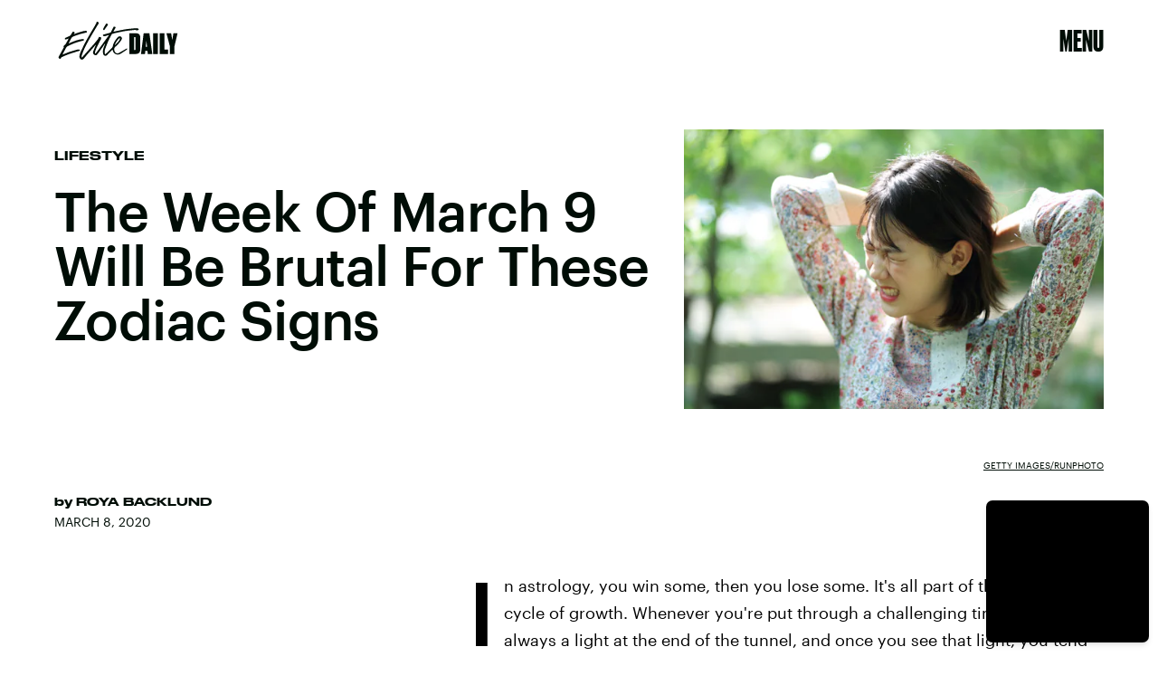

--- FILE ---
content_type: text/html; charset=utf-8
request_url: https://www.elitedaily.com/p/march-9-2020-will-be-the-worst-week-for-these-zodiac-signs-22591173
body_size: 33229
content:
<!doctype html><html lang="en"><head><meta charset="utf-8"/><meta name="viewport" content="width=device-width,initial-scale=1"/><title>March 9, 2020 Will Be The Worst Week For These Zodiac Signs</title><link rel="preconnect" href="https://cdn2.bustle.com" crossorigin/><link rel="preconnect" href="https://cdn2c.bustle.com" crossorigin/><link rel="preconnect" href="https://imgix.bustle.com"/><link rel="preconnect" href="https://securepubads.g.doubleclick.net"/><style data-href="https://cdn2.bustle.com/2026/elitedaily/main-ec9789e791.css">.V8B{position:relative}.CAk{width:100%;height:100%;border:none;background:none;position:absolute;top:0;right:0;pointer-events:none}.CAk:focus{outline:none}.zwx{position:fixed;inset:0 0 100%;opacity:0;transition:opacity .25s,bottom 0s ease .25s;pointer-events:none}.ecP:checked~.zwx{transition:opacity .25s,bottom 0s;opacity:.7;bottom:0;pointer-events:all}.qUu{height:var(--headerHeight);left:0;pointer-events:none;position:absolute;right:0;top:0;z-index:var(--zIndexNav)}.qUu:after{background:var(--slot2);content:"";inset:0;position:absolute;z-index:-1}.pGs{position:fixed}.qUu:after,.m4L .O3D{opacity:0;transform:translateZ(0);transition:opacity .25s ease}.m4L .O3D{pointer-events:none}.zUh{height:100%;position:relative;margin:0 auto;width:100%;max-width:var(--maxContainerWidth);padding:0 var(--pageGutter)}.Ryt{align-items:center;display:flex;justify-content:space-between;height:100%}.O3D{width:86px;height:26px;pointer-events:auto;z-index:var(--zIndexContent)}.Pok{height:100%;width:100%;pointer-events:none;fill:var(--metaColor)}.xxh{transition:fill .25s ease}.gQC{align-items:center;align-self:center;color:var(--metaColor);cursor:pointer;display:flex;font-family:var(--fontFamilyHeading);font-size:1.5rem;justify-content:flex-end;line-height:1;margin-left:auto;min-width:var(--headerHeight);pointer-events:auto;position:relative;transition:color .25s ease}.RdF{cursor:pointer;height:var(--headerHeight);padding:15px;display:flex;align-items:center;margin-right:-1rem;position:relative}.IgQ .gQC{color:var(--slot1)}.IgQ .O3D{opacity:1;pointer-events:auto}.IgQ .Pok{fill:var(--slot1)}.IgQ:after{opacity:.95}@media(min-width:768px){.O3D{width:141px;height:42px}.gQC{font-size:2rem;align-items:flex-start}}.s4D{background:var(--slot4);margin:1rem auto;position:relative;text-align:center}body>div>.s4D{inset:0;margin:auto;position:fixed;display:flex;flex-direction:column;justify-content:center;align-items:center;font-size:3rem}body>div>.s4D .SBH{display:block}div.SBH{animation-duration:15s;font-size:13rem}div.SBH:not(:first-child){display:none}div.SBH:nth-child(odd){animation-direction:reverse}@media(min-width:1025px){div.SBH{font-size:18rem}}.zsz{display:inline-block}.Zj1{display:inline;font-family:var(--fontFamilyHeadingCondensed);font-size:inherit;padding:.25rem;text-transform:uppercase;white-space:nowrap}.Zj1:nth-child(2n){color:var(--slot2)}.bYa{animation:s6B 0s infinite linear}@keyframes s6B{0%{transform:translate(0)}to{transform:translate(-25%)}}.VH1{display:flex}.y9v{flex-shrink:0}.icx{display:block;width:100%;height:100%;-webkit-mask:center / auto 20px no-repeat;mask:center / auto 20px no-repeat;background:currentColor}.kz3{-webkit-mask-image:url(https://cdn2.bustle.com/2026/elitedaily/copyLink-51bed30e9b.svg);mask-image:url(https://cdn2.bustle.com/2026/elitedaily/copyLink-51bed30e9b.svg)}.Q6Y{-webkit-mask-image:url(https://cdn2.bustle.com/2026/elitedaily/facebook-89d60ac2c5.svg);mask-image:url(https://cdn2.bustle.com/2026/elitedaily/facebook-89d60ac2c5.svg);-webkit-mask-size:auto 23px;mask-size:auto 23px}.g9F{-webkit-mask-image:url(https://cdn2.bustle.com/2026/elitedaily/instagram-2d17a57549.svg);mask-image:url(https://cdn2.bustle.com/2026/elitedaily/instagram-2d17a57549.svg)}.ORU{-webkit-mask-image:url(https://cdn2.bustle.com/2026/elitedaily/mailto-2d8df46b91.svg);mask-image:url(https://cdn2.bustle.com/2026/elitedaily/mailto-2d8df46b91.svg);-webkit-mask-size:auto 16px;mask-size:auto 16px}.e4D{-webkit-mask-image:url(https://cdn2.bustle.com/2026/elitedaily/pinterest-0a16323764.svg);mask-image:url(https://cdn2.bustle.com/2026/elitedaily/pinterest-0a16323764.svg)}.E-s{-webkit-mask-image:url(https://cdn2.bustle.com/2026/elitedaily/snapchat-b047dd44ba.svg);mask-image:url(https://cdn2.bustle.com/2026/elitedaily/snapchat-b047dd44ba.svg)}.Z9d{-webkit-mask-image:url(https://cdn2.bustle.com/2026/elitedaily/globe-18d84c6cec.svg);mask-image:url(https://cdn2.bustle.com/2026/elitedaily/globe-18d84c6cec.svg)}.coW{-webkit-mask-image:url(https://cdn2.bustle.com/2026/elitedaily/youtube-79c586d928.svg);mask-image:url(https://cdn2.bustle.com/2026/elitedaily/youtube-79c586d928.svg)}.b18{-webkit-mask-image:url(https://cdn2.bustle.com/2026/elitedaily/x-ca75d0a04e.svg);mask-image:url(https://cdn2.bustle.com/2026/elitedaily/x-ca75d0a04e.svg)}.Ag6{border-bottom:2px solid;color:var(--slot1);margin:0 auto 2.5rem;position:relative;width:100%}.Ag6:before{display:block;content:"";position:absolute;right:0;bottom:.5rem;height:2rem;width:2rem;margin:auto 0;background-image:url(https://cdn2.bustle.com/2026/elitedaily/search-2c3b7d47b7.svg);background-position:center;background-repeat:no-repeat;background-size:1.5rem;pointer-events:none}.KY9{font-family:var(--fontFamilyBody);font-size:.875rem;line-height:1.5;letter-spacing:-.005em}.lix{display:block;width:100%;font-family:var(--fontFamilyHeading);font-size:2.5rem;text-transform:capitalize;padding:.5rem 2.5rem .5rem 0;background:transparent;border:none;appearance:none}.lix::placeholder{color:var(--slot1);opacity:.3}.Ui6{width:100%;height:var(--headerHeight);margin:0 auto;border:none}.Ui6:before{left:0;bottom:0;height:100%}.Ui6:after{content:"";position:absolute;left:0;right:0;bottom:0;height:.5px;background:#0006}.Ui6 .lix{font-family:var(--fontFamilyHeadingWide);font-size:.875rem;line-height:1.2;height:100%;width:100%;padding:0 0 0 2.5rem;color:var(--slot1)}.Ui6 .lix::placeholder{color:var(--slot1);opacity:1}.lix::-ms-clear,.lix::-ms-reveal{display:none;width:0;height:0}.lix::-webkit-search-decoration,.lix::-webkit-search-cancel-button,.lix::-webkit-search-results-button,.lix::-webkit-search-results-decoration{display:none}.lix:focus{outline:none}@media(min-width:768px){.Ag6:not(.Ui6){margin-bottom:3rem}.lix{font-size:3.5rem}.KY9{font-size:1rem}.Ui6 .lix{font-size:1.25rem;line-height:1.3}}@media(min-width:1025px){.Ag6:not(.Ui6){margin-bottom:4.5rem}.lix{font-size:5rem}.KY9{font-size:1.25rem}}.Jqo{position:relative;z-index:var(--zIndexNav)}.zaM,.hwI{background:#000}.zaM{overflow:auto;-webkit-overflow-scrolling:touch;position:fixed;inset:0 -100% 0 100%;transform:translateZ(0);opacity:0;transition:transform .25s,opacity 0s ease .25s}.hwI{position:sticky;top:0;left:0;z-index:1}.K8W{display:flex;flex-direction:column;position:relative;width:100%;max-width:var(--maxContainerWidth);margin:0 auto;min-height:100%}.n7w{display:none}.wJ6:checked~.zaM{transform:translate3d(-100%,0,0);opacity:1;transition:transform .25s,opacity 0s}.KjX{display:flex;width:100%;justify-content:space-between}.wVE{position:relative;cursor:pointer;height:var(--headerHeight);padding:1rem var(--pageGutter);z-index:1;display:flex;align-items:center}.wVE span{color:#fff;font-family:var(--fontFamilyHeading);font-size:1.5rem;line-height:1.3;text-align:right;text-transform:uppercase}.gpr,.hbV{position:absolute;top:0;opacity:0;pointer-events:none;transform:translateZ(0)}.hbV{background:var(--navGreen);left:0;padding:0 var(--pageGutter);width:100%}.gpr{cursor:pointer;color:var(--slot1);height:var(--headerHeight);width:40px;line-height:var(--headerHeight);right:var(--pageGutter);text-align:center}.gpr:after,.gpr:before{background:var(--slot1);content:"";height:40%;inset:0;margin:auto;position:absolute;width:2px}.gpr:before{transform:rotate(45deg)}.gpr:after{transform:rotate(-45deg)}.wYL:checked~.zaM .hbV,.wYL:checked~.zaM .gpr{transition:opacity .5s;pointer-events:all;opacity:1}.wYL:checked~.zaM .nyh,.wYL:checked~.zaM .BRg{opacity:0;pointer-events:none}.eAo,.DmT{padding:0 var(--pageGutter)}.eAo{margin:3rem 0 1rem;position:relative}.fdE{margin-bottom:1.25rem;position:relative}.fdE,.fdE a{color:var(--navGreen)}.fdE:focus,.hkL:focus{outline:none}.Amc{align-items:center;cursor:pointer;display:flex;font-size:1.75rem;font-weight:var(--fontWeightSemiBold);justify-content:space-between;letter-spacing:-.08rem;line-height:1.3}.jEZ{position:relative}.jEZ a{pointer-events:none}.nfm{display:none;width:100%;height:100%;position:absolute;top:0;left:0;z-index:1;cursor:pointer}.hkL{appearance:none;-webkit-appearance:none;background:transparent;border:none;cursor:pointer;margin:0;position:absolute;right:0;top:0}.hkL:after{content:"+";position:absolute;top:50%;right:0;transform:translate3d(0,-50%,0);color:var(--navGreen);font-size:1.5rem;height:100%;text-align:center;width:2.25rem}.qSW{display:none;flex-wrap:wrap;font-size:.75rem;justify-content:space-between;padding:0 0 .5rem}.qSW a{border:1px solid;border-radius:40px;color:var(--navGreen);margin:.5rem .5rem 0 0;min-width:75px;padding:.25rem 1.25rem;position:relative;text-align:center;text-transform:uppercase}.DmT{color:#fff;padding-bottom:var(--pageGutter);flex:1;justify-content:flex-end;display:flex;flex-direction:column}.iX3{display:flex;flex-wrap:wrap;margin:2rem 0 0}.f0q{color:inherit;display:inline-block;width:50%;font-family:var(--fontFamilySansSerif);font-size:.875rem;line-height:1;padding-bottom:1.25rem;text-transform:uppercase}.Q-u{margin:2rem 0}.Q-u a{height:30px;width:30px;margin-right:.5rem;border:1px solid #fff;border-radius:50%}.wJ6:checked~.zaM i{display:block}.Q-u i{display:none;background:#fff;transform:scale(.75)}.wJ6:checked~.zaM .fNG{background:#fff;-webkit-mask-image:url(https://cdn2.bustle.com/2026/elitedaily/bdg_logo-6dba629bc7.svg);mask-image:url(https://cdn2.bustle.com/2026/elitedaily/bdg_logo-6dba629bc7.svg)}.fNG{-webkit-mask-position:center;mask-position:center;-webkit-mask-repeat:no-repeat;mask-repeat:no-repeat;-webkit-mask-size:contain;mask-size:contain;margin:1rem 0;height:32px;width:72px}.urt{font-family:var(--fontFamilySansSerif);font-size:.5rem;line-height:1;margin-top:1rem}.jhc{display:inline-block;padding:0 0 1.25rem;text-align:left;background:none;cursor:pointer}@media(min-width:768px){.U8d{background:var(--slot2)}.wJ6:checked~.U8d{opacity:.6}.zaM{max-width:477px;right:-477px}.KjX{width:unset}.BRg{padding-left:1.25rem}.nyh{padding-right:1.25rem}.fdE,.wVE span,.hkL:after{font-size:2rem}.eAo{margin:.5rem 0 1rem}.Q-u{margin:var(--pageGutter) 0}.urt{font-size:.625rem}.DmT{padding-bottom:1rem}}@media(max-width:1024px){.hkL:checked:after{content:"-"}.hkL:checked~.jEZ a{color:#000;-webkit-text-stroke:1px var(--navGreen)}.hkL:checked~.qSW{display:flex}.hkL:checked+.jEZ .nfm{display:block}}@media(min-width:1025px){.jEZ a{pointer-events:all}.zaM{max-width:650px;right:-650px}.Amc{font-size:2.5rem}.qSW{font-size:.8rem;justify-content:start}.qSW a:hover{background:var(--navGreen);border-color:var(--navGreen);color:#000}.hkL:after{top:.5rem}.fdE:hover .hkL:after{content:"-"}.fdE:hover .Amc a{color:#000;-webkit-text-stroke:1px var(--navGreen)}.fdE:hover .qSW{display:flex}.fdE:hover .Amc a:before{display:block}.Pdb{display:none}}.Ex8{background-color:var(--slot1);color:var(--slot2);cursor:pointer;display:inline-block;font-family:var(--fontFamilyBody);font-size:.8rem;font-weight:var(--fontWeightBold);line-height:var(--lineHeightStandard);padding:10px 30px;text-align:center;text-transform:uppercase;transition:background-color var(--transitionHover);vertical-align:middle;border:none}.Ex8:not([disabled]){cursor:pointer}.Ex8:focus{outline:none}.ruo,.Ez6{position:absolute;width:100%;left:0;right:0;text-align:center}.ruo{top:50%;transform:translateY(-50%)}.Ez6{bottom:1rem}.L5y.V0x .ruo,.L5y.V0x .Ez6{width:calc(100% - 20px);margin:1rem auto}.Hsp,.DIw,.l0q:before,.l0q:after{inset:0}.Hsp{align-items:center;display:flex;justify-content:center;position:fixed;z-index:1100}.DIw{background:#0003;position:absolute}.IxI{background:#fff;box-shadow:0 4px 6px -1px #00000014,0 2px 4px -2px #00000014;border-radius:6px;display:grid;margin-bottom:10vh;max-width:600px;padding:1rem;position:relative;width:calc(100% - 2rem)}.l0q{border:none;background:none;cursor:pointer;height:2.5rem;position:absolute;top:.5rem;right:.5rem;width:2.5rem}.l0q:before,.l0q:after{background:#000;content:"";height:75%;margin:auto;position:absolute;width:2px}.l0q:before{transform:rotate(45deg)}.l0q:after{transform:rotate(-45deg)}.l0q:focus{outline:none}.LHe,.eHv,.KXR{grid-column:1;transition:opacity .2s}.LHe{grid-row:1}.eHv{grid-row:2}.DYh .LHe,.DYh .eHv,.KXR{opacity:0;pointer-events:none}.KXR{grid-row:1 / 3;align-self:center}.DYh .KXR{opacity:1;pointer-events:all}.T-R{background:var(--slot2);border-radius:0;overflow:hidden;z-index:1}.T-R:before{display:block;content:"";position:absolute;inset:10% -10% 0;height:100%;background:var(--slot4);-webkit-mask-image:url(https://cdn2.bustle.com/2026/elitedaily/squig-91a035cd89.svg);mask-image:url(https://cdn2.bustle.com/2026/elitedaily/squig-91a035cd89.svg);-webkit-mask-size:100% 100%;mask-size:100% 100%;-webkit-mask-position:center;mask-position:center;-webkit-mask-repeat:no-repeat;mask-repeat:no-repeat;transform:rotate(13deg);z-index:-1;pointer-events:none}.ukc{width:calc(100% - 2rem)}.NYu{font-family:var(--fontFamilyHeading);font-weight:var(--fontWeightRegular);font-size:3rem;line-height:.9;margin:0 0 1rem;text-transform:uppercase}.Hpu{font-family:var(--fontFamilyBody);font-weight:var(--fontWeightSemiBold);font-size:1.5rem;line-height:1.1;margin:0 0 1.5rem}@media(min-width:768px){.T-R{padding:2.25rem}.NYu{font-size:3.5rem}}.M0a,.BI4{display:grid;gap:2rem}.M0a{font-size:1.25rem;line-height:1}.eM-{font-family:var(--fontFamilyHeading);font-weight:var(--fontWeightRegular);font-size:2.5rem;line-height:.9;margin:0}.DJE,.k7v{display:flex;flex-direction:column}.rP1{order:1;background:transparent;border:0;font-family:var(--fontFamilyBody);font-size:.875rem;font-weight:var(--fontWeightSemiBold);outline:none;padding:0 0 .75rem;width:100%;border-bottom:2px solid}.rP1::placeholder{color:var(--slot1);opacity:.5}.vUZ{order:2;font-family:var(--fontFamilyBody);font-size:.625rem;line-height:1.1;margin:.5rem 0 1.75rem}.vUZ a{color:inherit;font-weight:var(--fontWeightSemiBold)}button.mWV{order:4;align-self:flex-end;margin-top:1.5rem}button.mWV:not([disabled]){cursor:pointer}button.mWV:focus{outline:none}.f1C{order:3;font-family:var(--fontFamilyBody);font-size:1rem}.vz0{color:var(--slot5);font-weight:var(--fontWeightBold);font-size:.9rem;margin-bottom:1rem;text-transform:uppercase}.Doe{margin-bottom:.5rem;line-height:1.4}.Doe:last-of-type{margin:0}.Doe input{margin-right:.5rem}.oAk{margin-top:.25rem;margin-left:1.6rem;font-size:.85rem}.vzg{order:5}.vzg>div{margin-top:1.25rem}@font-face{font-family:Druk Bold;font-weight:700;font-display:swap;src:url(https://cdn2c.bustle.com/2026/elitedaily/Druk-Bold-Web-c1caa9c03d.woff2) format("woff2")}@font-face{font-family:Druk Bold;font-weight:700;font-style:italic;font-display:swap;src:url(https://cdn2c.bustle.com/2026/elitedaily/Druk-BoldItalic-Web-12bbbd2a53.woff2) format("woff2")}@font-face{font-family:Druk Wide;font-weight:700;font-display:swap;src:url(https://cdn2c.bustle.com/2026/elitedaily/DrukWide-Medium-Web-f957ae7a54.woff2) format("woff2")}@font-face{font-family:Druk Wide;font-weight:700;font-style:italic;font-display:swap;src:url(https://cdn2c.bustle.com/2026/elitedaily/DrukWide-MediumItalic-Web-261fc246b4.woff2) format("woff2")}@font-face{font-family:Druk Cond;font-weight:700;font-display:swap;src:url(https://cdn2c.bustle.com/2026/elitedaily/DrukXCond-Super-Web-3f2f0f236d.woff2) format("woff2")}@font-face{font-family:Druk Cond;font-weight:700;font-style:italic;font-display:swap;src:url(https://cdn2c.bustle.com/2026/elitedaily/DrukXCond-SuperItalic-Web-ab40ad281b.woff2) format("woff2")}@font-face{font-family:Graphik;font-weight:400;font-display:swap;src:url(https://cdn2c.bustle.com/2026/elitedaily/Graphik-Regular-Web-327ebc8dcb.woff2) format("woff2")}@font-face{font-family:Graphik;font-weight:400;font-style:italic;font-display:swap;src:url(https://cdn2c.bustle.com/2026/elitedaily/Graphik-RegularItalic-Web-73029faae4.woff2) format("woff2")}@font-face{font-family:Graphik;font-weight:500;font-display:swap;src:url(https://cdn2c.bustle.com/2026/elitedaily/Graphik-Medium-Web-87d80cc923.woff2) format("woff2")}@font-face{font-family:Graphik;font-weight:500;font-style:italic;font-display:swap;src:url(https://cdn2c.bustle.com/2026/elitedaily/Graphik-MediumItalic-Web-64c3ed0e08.woff2) format("woff2")}@font-face{font-family:Graphik;font-weight:700;font-display:swap;src:url(https://cdn2c.bustle.com/2026/elitedaily/Graphik-Bold-Web-8901266871.woff2) format("woff2")}@font-face{font-family:Graphik;font-weight:700;font-style:italic;font-display:swap;src:url(https://cdn2c.bustle.com/2026/elitedaily/Graphik-BoldItalic-Web-48534be9d8.woff2) format("woff2")}::selection{background:var(--slot4);color:var(--slot2)}*,*:before,*:after{box-sizing:inherit}html{box-sizing:border-box;font-size:var(--fontSizeRoot);line-height:var(--lineHeightStandard);-webkit-text-size-adjust:100%;text-size-adjust:100%;-webkit-tap-highlight-color:rgba(0,0,0,0)}body{background:var(--slot2);color:var(--slot1);font-family:var(--fontFamilyBody);margin:0;overflow-y:scroll;-webkit-font-smoothing:antialiased;-moz-osx-font-smoothing:grayscale}a{color:var(--slot1);background:transparent;cursor:pointer;text-decoration:none;word-wrap:break-word}h1,h2,h3,h4{font-family:var(--fontFamilyHeading);margin:2rem 0 1rem;text-rendering:optimizeLegibility;line-height:1.2}p,blockquote{margin:32px 0}button{border:none}cite{font-style:normal}img{max-width:100%;border:0;backface-visibility:hidden;transform:translateZ(0)}iframe{border:0}::placeholder{color:#ccc}.UdU{display:flex}.UdU>div:before,.hzA.UdU:before{display:block;width:100%;height:var(--minAdSpacing);position:absolute;top:0;color:var(--slot1);content:"ADVERTISEMENT";font-family:var(--fontFamilyBody);font-size:.63rem;letter-spacing:.075em;line-height:var(--minAdSpacing);word-break:normal;text-align:center}.UdU>div{margin:auto;padding:var(--minAdSpacing) 0}.hzA.UdU{background-color:var(--adBackgroundColor);padding:var(--minAdSpacing) 0}.hzA.UdU>div{padding:0}.hzA.UdU>div:before{content:none}.vmZ{min-width:1px;min-height:1px}.EdX{display:block;width:100%;height:100%;transition:opacity .3s}.ap2{position:relative;width:100%}.ap2 .EdX{position:absolute;top:0;left:0;width:100%}.dSy{object-fit:cover;position:absolute;top:0;left:0}.vB9{background:#e1e1e140}.vB9 .EdX{opacity:0}.EdX video::-webkit-media-controls-enclosure{display:none}.zzk{min-width:1px;min-height:1px;overflow-x:hidden;position:relative;text-align:center;z-index:0}.APH{overflow-y:hidden}.pCo,.pCo>div,.pCo>div>div{width:100%;margin:auto;max-width:100vw;text-align:center;overflow:visible;z-index:300}.pCo{min-height:var(--minAdHeight)}.pCo>div{position:sticky;top:var(--headerHeightStickyScrollableAd)}@media screen and (max-width:1024px){.k_e{grid-row-end:auto!important}}.stickyScrollableRailAd>div{position:sticky;top:var(--headerHeightStickyScrollableAd);margin-top:0!important;padding-bottom:var(--minAdSpacing)}.Ldt{min-height:var(--minAdHeightStickyScrollable)}.Ldt>div{margin-top:0!important}.GQx [id^=google_ads_iframe]{height:0}.JUn,.LWq,.HuM{height:1px}.HuM>div{overflow:hidden}#oopAdWrapperParent:not(:empty){background-color:var(--adBackgroundColor);min-height:var(--minAdHeightVideo);margin-bottom:var(--minAdSpacing)!important;z-index:var(--zIndexOverlay)}#oopAdWrapper:not(:empty),#oopAdWrapper:empty+div{background-color:var(--adBackgroundColor);z-index:var(--zIndexOverlay)}#oopAdWrapper>div>div{margin:0 auto}.buT,.TX9{background:none;border:none;margin:0;width:32px;height:32px;position:absolute;bottom:3px;cursor:pointer;background-repeat:no-repeat;background-position:center}.buT{left:40px;background-image:url(https://cdn2.bustle.com/2026/elitedaily/pause-bd49d74afd.svg)}.Am5{background-image:url(https://cdn2.bustle.com/2026/elitedaily/play-3e2dff83eb.svg)}.TX9{left:6px;background-image:url(https://cdn2.bustle.com/2026/elitedaily/unmute-9a8cd4cbb8.svg)}.D5o{background-image:url(https://cdn2.bustle.com/2026/elitedaily/mute-ea100a50bf.svg)}.ne7{color:var(--slot1);background:var(--colorBeige);display:grid;grid-template-rows:1fr auto;min-height:100vh;padding-top:5rem;overflow:hidden;position:relative;z-index:1}.ne7:before{display:block;content:"";position:absolute;width:100%;height:100%;background:var(--slot4);-webkit-mask-image:url(https://cdn2.bustle.com/2026/elitedaily/squig-91a035cd89.svg);mask-image:url(https://cdn2.bustle.com/2026/elitedaily/squig-91a035cd89.svg);-webkit-mask-position:center;mask-position:center;-webkit-mask-size:110% 120%;mask-size:110% 120%;-webkit-mask-repeat:no-repeat;mask-repeat:no-repeat;z-index:-1;pointer-events:none}.FUJ{grid-row:1;width:100%}.TWa,.wWG{display:block;font-size:14vh;line-height:.8;animation-duration:80s}.FUJ :nth-child(2n){animation-direction:reverse}.FUJ :nth-child(4){animation-duration:40s}.FUJ :nth-child(5){animation-duration:100s}.wWG>span>span{color:var(--slot1)}.TWa>span:nth-child(6n+2),.wWG>span>span:nth-child(6n+2){color:var(--slot2)}.TWa>span:nth-child(6n+4),.wWG>span>span:nth-child(6n+4){color:var(--slot4)}.TWa>span:nth-child(6n+6),.wWG>span>span:nth-child(6n+6){color:var(--slot5)}.CKg{grid-row:2;max-width:100vw;display:grid;grid-template-columns:3fr 2fr}.MPp{grid-column:1;font-family:var(--fontFamilyBody);font-size:.875rem;line-height:1.5;letter-spacing:-.005em;padding:0 1.25rem 1.25rem}.xLv{grid-column:2;background:var(--slot1);color:var(--slot2);padding:1.25rem 1rem}.dF9{font-family:var(--fontFamilyHeading);font-size:1.5rem;line-height:1;text-transform:uppercase;width:80%}.vJV{height:30px;width:48px;margin-top:1rem;margin-left:auto;background-image:url(https://cdn2.bustle.com/2026/elitedaily/arrow-6c3bf01da5.svg);background-size:100%;background-repeat:no-repeat;background-position:center}@media(min-width:768px){.ne7{padding-top:7.5rem}.TWa,.wWG{font-size:20vh}.FUJ :nth-child(5n){display:none}.MPp{align-self:end;padding:2.5rem}.xLv{display:flex;align-items:center;padding:2rem}.dF9{font-size:2.5rem;width:unset}.vJV{height:50px;width:80px;margin-left:1.5rem;margin-top:unset}}@media(min-width:1025px){.TWa,.wWG{font-size:25vh}.wWG{animation-duration:90s}.FUJ :nth-child(5n+4){display:none}.CKg{grid-template-columns:2fr 2fr 1fr}.MPp{grid-column:2}.xLv{grid-column:3}}.he5{position:relative;width:1px;height:1px;margin-top:-1px;min-height:1px}.hwi{top:50vh}.h4R{top:-50vh}.h5Q{height:1px;margin:0 auto;max-width:var(--maxContainerWidth);opacity:var(--dividerOpacity);width:calc(100% - var(--pageGutter) - var(--pageGutter))}:root{--primaryColor: var(--slot4);--textColor: var(--slot1);--metaColor: var(--slot1);--navColor: var(--slot1);--colorBeige: #f0f0ec;--navGreen: #abff96;--imageBackgroundColor: rgba(225, 225, 225, .25);--adBackgroundColor: rgba(225, 225, 225, .25);--headerHeight: 64px;--pageGutter: 1.25rem;--controlSpacing: 2.5rem;--verticalCardSpacing: 2.75rem;--maxContainerWidthPixels: 1440px;--maxContainerWidth: calc(var(--maxContainerWidthPixels) + 2 * var(--pageGutter));--maxBodyWidth: 760px;--viewportHeight: 100vh;--cardMinHeight: 520px;--cardMaxHeight: 800px;--cardMaxHeightFeature: 1000px;--cardHeight: clamp(var(--cardMinHeight), 75vh, var(--cardMaxHeight));--featureCardHeight: clamp(var(--cardMinHeight), 100vh, var(--cardMaxHeightFeature));--minAdSpacing: 2rem;--minAdHeight: calc(var(--minAdSpacing) * 2 + 250px);--minAdHeightStickyScrollable: calc(var(--minAdSpacing) * 2 + 400px);--minAdHeightVideo: 188px;--minAdHeightMobileSlideshow: calc(var(--minAdSpacing) * 2 + 50px);--minAdHeightDesktopSlideshow: calc(var(--minAdSpacing) * 2 + 250px);--headerHeightStickyScrollableAd: var(--headerHeight);--mobiledocSpacing: 1.5rem;--dividerOpacity: .2;--collectionGap: 3rem;--collectionGapHalf: calc(var(--collectionGap) / 2);--collectionGapThird: calc(var(--collectionGap) / 1.5);--clipPathNotchTopLeft: polygon(33% 0%, 100% 0%, 100% 100%, 0 100%, 0% 25%);--clipPathNotchTopRight: polygon(0% 0%, 75% 0%, 100% 25%, 100% 100%, 0 100%);--fontFamilyHeading: "Druk Bold", Impact;--fontFamilyHeadingWide: "Druk Wide", "Arial Black", Impact;--fontFamilyHeadingCondensed: "Druk Cond", Impact;--fontFamilyBody: Graphik, Geneva, sans-serif;--fontFamilySansSerif: var(--fontFamilyBody);--fontSizeRoot: 16px;--lineHeightStandard: 1.7;--fontWeightRegular: 400;--fontWeightSemiBold: 500;--fontWeightBold: 700;--bodyTextSize: 1rem;--transitionHover: .1s;--easeOutQuart: cubic-bezier(.25, .46, .45, .94);--zIndexNeg: -1;--zIndexBackground: 0;--zIndexContent: 100;--zIndexOverContent: 200;--zIndexFloatAd: 300;--zIndexPopUp: 400;--zIndexFloating: 500;--zIndexNav: 600;--zIndexOverlay: 700;--gridWidth: 100%;--gridFullTemplate: [full-start] minmax(var(--pageGutter), 1fr) [main-start] minmax(0, var(--gridWidth)) [main-end] minmax(var(--pageGutter), 1fr) [full-end]}@media(min-width:768px){:root{--cardMinHeight: 560px;--cardMaxHeightFeature: 1200px;--minAdSpacing: 2.5rem;--pageGutter: 2.5rem;--controlSpacing: 3rem;--headerHeight: 90px;--bodyTextSize: 1.125rem;--collectionGap: 4rem}}@media(min-width:1025px){:root{--cardMinHeight: 600px;--pageGutter: 3.75rem;--controlSpacing: 3.5rem;--collectionGap: 5rem}}@media(min-width:1440px){:root{--gridWidth: var(--maxContainerWidthPixels);--collectionGap: 5rem}}
</style><style data-href="https://cdn2.bustle.com/2026/elitedaily/commons-1-7430e53b27.css">.sWr{position:relative;margin:0 auto;width:100%;color:var(--slot1)}.Szf{height:100%}.uG7{padding:var(--verticalCardSpacing) 0;background-color:var(--slot8)}.L7S{opacity:0}.TGq{opacity:0;will-change:opacity;animation:aBP .2s var(--easeOutQuart) .1s forwards}@keyframes aBP{0%{opacity:0}to{opacity:1}}.Rfb{min-width:1px;min-height:1px;position:relative}.kOK{display:block;width:100%;height:100%;transition:opacity .4s;object-fit:cover}.sMW{position:relative;width:100%}.U-k{position:absolute;top:0;left:0;width:100%}.NUO{background:var(--imageBackgroundColor, rgba(225, 225, 225, .25))}.cCV{padding:0}.M_P{cursor:pointer;width:48px;height:48px;pointer-events:all}.M_P:after{display:block;content:" ";margin:auto}.pxF{position:relative;min-width:1px;min-height:1px}.N4z{display:block;transition:opacity .2s linear;width:100%;height:100%}.j-j{background:var(--imageBackgroundColor, rgba(225, 225, 225, .25))}.j-j .N4z{opacity:0}.N4z::-webkit-media-controls-enclosure{display:none}.mvL .N4z{position:absolute;top:0;left:0}.KAj{filter:brightness(.85)}.YOh:before{content:"";position:absolute;display:block;top:0;right:0;width:100%;height:100%;background:linear-gradient(0deg,var(--gradientHalfOpacity),var(--gradientTransparent) 70%);z-index:1;pointer-events:none}.YOh.IXs:before{background:var(--slot1);opacity:.45}.src{position:absolute;width:100%;height:100%;top:0}.Rkm{backdrop-filter:grayscale(100%);background:var(--slot4);mix-blend-mode:darken}.Uuf{background:var(--slot5);mix-blend-mode:lighten}.x2j:after{content:"";display:block;height:35px;width:35px;opacity:.6;position:absolute;top:50%;left:50%;transform:translate(-50%,-50%);transform-origin:0 0;border:4px solid;border-color:var(--slot4) var(--slot5);border-radius:50%;animation:PZv 1.2s linear infinite}@keyframes PZv{0%{transform:rotate(0) translate(-50%,-50%)}to{transform:rotate(360deg) translate(-50%,-50%)}}.JHj{align-self:end;justify-self:start;z-index:var(--zIndexOverContent)}.LJm{display:flex;width:64px;height:64px;background:var(--slot5);-webkit-mask-image:url(https://cdn2.bustle.com/2026/elitedaily/spraypaint-button-839b6b8a0b.svg);mask-image:url(https://cdn2.bustle.com/2026/elitedaily/spraypaint-button-839b6b8a0b.svg);-webkit-mask-size:contain;mask-size:contain;-webkit-mask-repeat:no-repeat;mask-repeat:no-repeat;-webkit-mask-position:center;mask-position:center}.LJm:after{width:24px;height:24px;background:var(--slot4);-webkit-mask-image:url(https://cdn2.bustle.com/2026/elitedaily/audio-58f66c2fdf.svg);mask-image:url(https://cdn2.bustle.com/2026/elitedaily/audio-58f66c2fdf.svg)}.nKF:after{-webkit-mask-image:url(https://cdn2.bustle.com/2026/elitedaily/muted-931464476f.svg);mask-image:url(https://cdn2.bustle.com/2026/elitedaily/muted-931464476f.svg)}.JOT{font-family:var(--fontFamilyBody);font-size:.625rem;font-weight:var(--fontWeightSemiBold);line-height:1;text-transform:uppercase;overflow:hidden}.JOT,.JOT a{color:inherit}.KS5{display:flex;flex-direction:column;align-items:flex-start}.KS5 span+span{margin-top:.25rem}.PWd{margin-top:.5rem}.PWd :first-child{min-height:1.25rem;width:auto}@media(min-width:768px){.JOT{font-size:.75rem}}.BMr{display:flex;flex-direction:column}.Gyx{font-family:var(--fontFamilyHeadingWide);font-size:.625rem;line-height:1;text-transform:uppercase}.tx4{color:inherit;font-family:var(--fontFamilyBody);font-size:.5rem;font-style:italic;line-height:1;margin-top:.2rem;text-transform:uppercase}@media(min-width:1024px){.Gyx{font-size:.8125rem}.tx4,.Ipo{font-size:.625rem}}.Fdy{font-family:var(--fontFamilyHeadingWide);font-size:.625rem;font-style:normal;line-height:1.4}.Fdy a,.Fdy span{color:inherit;text-transform:uppercase}.DHw{font-family:var(--fontFamilyBody);font-size:.69rem;line-height:1;text-transform:uppercase;margin-top:.5rem}.DHw span{font-size:.5rem;font-weight:var(--fontWeightBold);text-transform:uppercase}@media(min-width:1025px){.Fdy{font-size:.75rem}.DHw{font-size:.875rem}.DHw span{font-size:.625rem}}.gsz{height:var(--cardHeight);margin:0 auto;position:relative}.gsz p{margin:0}.gsz .aVX{margin:0 0 1rem}.I0j{height:var(--featureCardHeight)}.dPJ,.vu6{height:var(--viewportHeight)}.QwJ{display:flex;justify-content:space-between;width:100%;flex-direction:row;margin-bottom:1rem}.K_c{display:inline-block}.r87{font-family:var(--fontFamilyBody);font-size:.875rem;line-height:1.4}.r87 p+p{margin-top:1rem}.Vms{font-family:var(--fontFamilyBody);font-size:.5rem;line-height:1;text-transform:uppercase;margin-bottom:.2rem}.Vms a,.r87 a{text-decoration:underline}.Vms,.Vms a{color:inherit}@media(min-width:768px){.Vms{font-size:.625rem}.r87{font-size:1rem}.K_c{font-size:.8125rem}}._9y{--fontSize: 2rem}.ROm{--fontSize: 2.25rem}.rRO{--fontSize: 2.5rem}.LjQ{--fontSize: 2.75rem}.ZaC{--fontSize: 3rem}.JD9{color:var(--slot6);background:var(--slot8);width:100%}.Ak6{display:grid;grid-template-rows:repeat(3,auto) 1rem auto 1fr;grid-template-columns:repeat(5,1fr);width:100%;padding-top:var(--headerHeight)}.yZG{grid-template-rows:repeat(3,auto) 4rem auto 1fr}.D2u{overflow:hidden;z-index:1}.D2u:before{display:block;content:"";position:absolute;inset:10% -50% 0;height:100%;background:var(--slot4);-webkit-mask-image:url(https://cdn2.bustle.com/2026/elitedaily/squig-91a035cd89.svg);mask-image:url(https://cdn2.bustle.com/2026/elitedaily/squig-91a035cd89.svg);-webkit-mask-size:100% 100%;mask-size:100% 100%;-webkit-mask-position:center;mask-position:center;-webkit-mask-repeat:no-repeat;mask-repeat:no-repeat;transform:rotate(-20deg);z-index:-1;pointer-events:none}.Kw5{grid-row:1;grid-column:1 / -1;padding:0 var(--pageGutter);align-items:flex-end;margin-bottom:1.25rem}.R1N{grid-row:2;grid-column:1 / -1;padding:0 var(--pageGutter)}.cS4{font-family:var(--fontFamilyHeading);font-size:var(--fontSize);line-height:.85;text-transform:uppercase}.uRt{grid-row:3;grid-column:1 / -1;padding:0 var(--pageGutter)}.j29{grid-row:6;grid-column:1 / 3;align-self:end;padding-left:.2rem;z-index:var(--zIndexOverContent)}.daF{grid-row:6;grid-column:1 / -1;overflow:hidden}.fPk{width:100%;height:100%}.geM{object-fit:cover}.S5B .daF,.S5B .geM{border-radius:100px 0}.HG4{grid-row:5;grid-column:1 / -1;padding:0 var(--pageGutter) 1rem}@media(min-width:768px){.Ak6{grid-template-rows:repeat(2,auto) 1rem 1fr auto}.D2u:before{height:auto;inset:-10% -50% -30% -20%;transform:rotate(10deg) scale(-1)}.Kw5{grid-column:1 / 4;margin-bottom:1.5rem}.R1N{grid-column:1 / 4;padding-right:unset}.uRt{grid-row:4;grid-column:1 / 3}.j29{grid-row:3;grid-column:4 / -1;align-self:end;text-align:right;padding-right:var(--pageGutter);margin-bottom:.25rem}.daF{grid-row:4 / -1;grid-column:3 / -1}.HG4{grid-row:5;grid-column:1 / 3;padding-bottom:1.25rem;padding-right:1rem}.rf3 .HG4{padding-bottom:var(--controlSpacing)}.S5B .daF,.S5B .geM{border-radius:150px 0}._9y{--fontSize: 3rem}.ROm{--fontSize: 3.25rem}.rRO{--fontSize: 3.5rem}.LjQ{--fontSize: 3.75rem}.ZaC{--fontSize: 4.25rem}}@media(min-width:1025px){.Ak6{--sideMarginWidth: calc((100% - var(--maxContainerWidth)) / 2);grid-template-columns:var(--sideMarginWidth) 3fr 2fr 50%;grid-template-rows:var(--headerHeight) 2fr repeat(3,auto) 3fr auto;padding-top:unset}.daF{grid-row:1 / -1;grid-column:4}.Kw5{grid-row:3;grid-column:2 / -2;width:75%}.R1N,.uRt{grid-column:2 / -2;padding:0 var(--pageGutter)}.R1N{grid-row:4}.uRt{grid-row:5}.HG4,.j29{grid-row:7}.HG4{grid-column:2}.j29{grid-column:3;margin-bottom:1.25rem}.rf3 .j29{margin-bottom:var(--controlSpacing)}.S5B .daF,.S5B .geM{border-radius:200px 0}.tN4{--fontSize: 3.25rem}.wfd{--fontSize: 3.5rem}.it9{--fontSize: 4rem}.PIy{--fontSize: 4.5rem}.Pzd{--fontSize: 5rem}}@media(min-width:1440px){.Ak6{grid-template-columns:var(--sideMarginWidth) 3fr 2fr 57.5%}}.s5h{--fontSize: 1.5rem}.eKZ{--fontSize: 1.75rem}.IhL{--fontSize: 2rem}.ifM{--fontSize: 2.25rem}.VfT{--fontSize: 2.5rem}.T8A{color:var(--slot11);background:var(--slot12);width:100%;padding:0}.G2w,.pNv.G2w{display:grid;grid-template-rows:1fr auto;grid-template-columns:[full-start] var(--pageGutter) 2fr [main-start] 6fr 2fr [main-end] var(--pageGutter) [full-end];width:100%;padding:var(--headerHeight) 0 1rem;position:initial}.pNv.G2w{grid-template-columns:[full-start] var(--pageGutter) 1fr [main-start] minmax(0,var(--maxBodyWidth)) [main-end] 1fr var(--pageGutter) [full-end]}.rBr.G2w{padding-bottom:var(--controlSpacing)}._c7,.Lmv,.ira,.KfF{z-index:var(--zIndexOverContent)}._c7{grid-row:2;grid-column:2 / 4}.Lmv{grid-row:3;grid-column:2 / span 3;margin-bottom:2rem}.Kca{font-family:var(--fontFamilyBody);font-size:var(--fontSize);font-weight:var(--fontWeightSemiBold);letter-spacing:-.01em;line-height:1}.ira{bottom:0;text-align:center;writing-mode:vertical-rl;transform:rotate(180deg);margin:.2rem;position:absolute;right:0;top:0}.pNv .ira{bottom:0;position:absolute;right:0;top:0}.u4k{position:absolute;inset:0}.kLE{width:100%;height:100%}.XBl{object-fit:cover}.KfF{grid-row:5;grid-column:2 / 4}@media(min-width:768px){.G2w{max-width:var(--maxContainerWidth)}.KfF{grid-row:4}.pNv{max-width:none}.s5h{--fontSize: 2.5rem}.eKZ{--fontSize: 2.75rem}.IhL{--fontSize: 3rem}.ifM{--fontSize: 3.25rem}.VfT{--fontSize: 3.5rem}}@media(min-width:1025px){.G2w{grid-template-rows:1fr repeat(2,auto)}.pNv{position:initial}.u4k{left:50%;margin-left:-50vw;margin-right:-50vw;width:100vw;right:50%}._c7{grid-row:2;margin-top:.5rem;flex-direction:column;justify-content:flex-start}.SVs{margin-bottom:1rem}.Lmv{grid-row:2 / 4;grid-column:3}.dYp p{font-size:1.25rem;line-height:1.3}.KfF{align-self:end;grid-row:3;margin-bottom:2rem}._c7,.KfF{grid-column:2;margin-right:var(--pageGutter)}.BhH{--fontSize: 2.75rem}.qVd{--fontSize: 3rem}.uFd{--fontSize: 3.25rem}.E7W{--fontSize: 3.5rem}.V3Y{--fontSize: 4rem}}@media(min-width:1440px){.BhH{--fontSize: 3rem}.qVd{--fontSize: 3.25rem}.uFd{--fontSize: 3.5rem}.E7W{--fontSize: 3.75rem}.V3Y{--fontSize: 4.25rem}}.vgf{color:var(--slot1);font-family:var(--fontFamilyBody);font-size:.625rem;line-height:1;text-transform:uppercase}@media(min-width:768px){.vgf{font-size:.75rem}}.Hof{position:absolute;top:0;left:0;width:100%;height:100%;z-index:0}.Rcu{color:var(--slot1);font-family:var(--fontFamilyBody)}.yS8{font-weight:var(--fontWeightSemiBold);font-size:.625rem;margin-bottom:.75rem}.yiq{font-size:1.5rem;font-weight:var(--fontWeightSemiBold);letter-spacing:-.025em;line-height:1}.O8F{font-family:var(--fontFamilyHeadingWide);font-size:.65rem;text-transform:uppercase}.Rcu .RSA{font-size:.8rem;line-height:1.5;margin:0}.YGV{align-self:flex-end}.w7_{display:grid;grid-template-columns:50% 50%}.w7_+.w7_{margin-top:1.25rem}.o75{font-weight:var(--fontWeightSemiBold);line-height:1.2}.ksY{font-size:1.5rem}._N2{font-size:1rem;opacity:.5;text-decoration:line-through}.XM6{font-size:.9rem;text-align:center}.efs{background:transparent;cursor:pointer;padding:0;position:relative}.efs:before{background:var(--slot4);border-radius:50%;content:"";filter:blur(8px);height:3rem;inset:0;position:absolute;margin:auto;width:65%;z-index:0}.lXj{border:2px solid;border-radius:40px;color:var(--slot1);font-size:.68rem;font-weight:var(--fontWeightBold);padding:.5rem 1.25rem;position:relative;text-transform:uppercase}@media(min-width:768px){.yiq{font-size:1.75rem}.O8F{font-size:.75rem;margin:1.75rem 0}.lXj{font-size:.7rem}}@media(min-width:1025px){.yiq{font-size:2rem}.Rcu .RSA{font-size:.9rem}}.Qf5{--videoLinkUrlHeight: calc(100% - 75px) ;display:grid}.lw9 .Qf5{background:transparent;height:auto;padding:0;margin:0}.rv9{font-family:var(--fontFamilyBody);font-size:.75rem;line-height:1.3}.rv9 a{text-decoration:underline;color:inherit}.lw9 .rv9 a{text-decoration:none}.lw9 .Afu a{text-decoration:underline;text-decoration-color:var(--slot4);text-decoration-thickness:4px}.e0K p,.lw9 .e0K p{margin-top:0;margin-bottom:.25rem;font-size:inherit;font-family:inherit}.e0K h2{margin-top:0;margin-bottom:.5rem}.RlV>div:first-child{padding-top:150%}.RlV img{object-fit:contain;inset:0;position:absolute}@media(min-width:768px){.rv9{font-size:.875rem}}@media(min-width:1025px){.RlV>div:first-child{padding-top:100%}}.EvN{background:#ffffffe0;border:1px solid #e5e5e5;border-radius:6px;display:grid;grid-template-columns:1fr 1fr;gap:1rem;padding:1rem;width:100%;font-family:var(--fontFamilySansSerif);box-shadow:0 4px 6px -1px #00000014,0 2px 4px -2px #00000014;transition:box-shadow .2s}.BLp,.v9d{grid-column:1 / -1}.v9d{height:100%;display:flex;flex-direction:column;gap:1rem}.ZDA{font-size:1.5rem;font-weight:600;line-height:1.15;margin:0 0 .5rem}.ss_{font-size:.7rem;line-height:1.2;padding:.75rem 0 1rem}.O_Z{align-self:center;height:24px;max-width:100px;grid-column:1;margin-left:.25rem}.Txw{background:url(https://cdn2.bustle.com/2026/elitedaily/amazon-logo-06b41cef1d.svg) left / contain no-repeat}.uxd{background:url(https://cdn2.bustle.com/2026/elitedaily/target-logo-1c98143553.svg) left / contain no-repeat}.eJo{background:url(https://cdn2.bustle.com/2026/elitedaily/walmart-logo-1825258248.svg) left / contain no-repeat}.ny3{padding-top:100%;position:relative;overflow:hidden}.s-G{object-fit:contain;position:absolute;top:0}.ySL{padding:0;font-size:1.5rem;font-weight:600;line-height:1;margin-right:.5rem;white-space:nowrap;text-align:right}.Jg3{align-self:end;font-size:1rem;margin-right:unset}.mOS{font-size:1.2rem;opacity:.65;position:relative;text-decoration:line-through;margin-right:.75rem}.Lvw{border:none;background-color:transparent;border-top:1px solid #e5e5e5;cursor:pointer;font-family:sans-serif;margin-top:.5rem;padding:.75rem 0 0;width:100%}.hE6{background:#131921;border-radius:6px;color:#fff;display:flex;font-size:1.1rem;font-weight:600;gap:.5rem;justify-content:center;padding:1rem;text-transform:capitalize;transition:background .2s}.lsP{background:#ffb442;position:absolute;font-weight:600;font-size:.9rem;text-transform:uppercase;letter-spacing:.02rem;padding:.2rem 0 0;top:0;right:0;border-top-right-radius:6px;width:64px;text-align:center}.lsP:after{content:"";display:block;background-color:transparent;border-left:32px solid transparent;border-right:32px solid transparent;border-top:9px solid #ffb442;border-bottom:none;position:absolute;left:0;right:0;top:100%}.zdJ{display:grid;column-gap:1rem;grid-template-columns:1fr 1fr}.O_Z,.ySL{grid-row:1}.Lvw{grid-column:1 / -1}@media(min-width:768px){.EvN{padding:1.25rem;gap:1.25rem;grid-template-columns:2fr 1fr 1fr}.EvN:not(.hXd):hover{box-shadow:0 20px 25px -5px #0000001a,0 8px 10px -6px #0000001a}.EvN:not(.hXd):hover .hE6,.hXd .Lvw:hover .hE6{background:#273344}.EvN:not(.hXd):hover .hE6:after,.hXd .Lvw:hover .hE6:after{opacity:1;transform:translate3d(4px,0,0)}.BLp{grid-column:1}.v9d{grid-column:2 / -1;gap:1.75rem}.ZDA{font-size:1.75rem;margin:1.5rem 0 0}.hE6:after{content:"";width:20px;height:20px;margin-right:-18px;opacity:0;background:url(https://cdn2.bustle.com/2026/elitedaily/arrow-fc94c1aee2.svg);transition:transform .15s,opacity .3s}}
</style><style data-href="https://cdn2.bustle.com/2026/elitedaily/commons-2-f1fd35c36b.css">.Doa{--fontSize: 1.75rem}.vWV{--fontSize: 2rem}.RzU{--fontSize: 2.25rem}.XJV{--fontSize: 2.5rem}.npW{--fontSize: 2.75rem}.cUF{color:var(--slot6);background:var(--slot8);width:100%}.fQd{display:grid;grid-template-rows:1fr repeat(4,auto);grid-template-columns:2fr 3fr;width:100%;max-width:var(--maxContainerWidth);margin:0 auto;padding:var(--headerHeight) var(--pageGutter) 1rem}.Zn3.fQd{padding-bottom:var(--controlSpacing)}.PD2{overflow:hidden;z-index:1}.PD2:before{display:block;content:"";position:absolute;width:100%;padding-top:90%;right:-10%;top:10%;background:var(--slot4);border-radius:50%;filter:blur(40px);z-index:-1}.n3V{grid-row:2;grid-column:1 / -1;align-items:flex-end;margin-top:1rem}.Bal{grid-row:3;grid-column:1 / -1}.Lgb{grid-row:4;grid-column:1 / -1;text-align:right}.gai{font-family:var(--fontFamilyBody);font-size:var(--fontSize);font-weight:var(--fontWeightSemiBold);letter-spacing:-.01em;line-height:1}.Vo4{grid-row:1;grid-column:2;text-align:center;writing-mode:vertical-rl;transform:rotate(180deg);justify-self:end;margin-right:-1rem}.hJa{grid-row:1;grid-column:1 / -1;overflow:hidden;margin-bottom:1rem}.WhP{width:100%;height:100%}.y5h{object-fit:contain;object-position:center right}.AVr .y5h{object-fit:cover;object-position:center;border-radius:50%}.NLr{grid-row:5;grid-column:1 / -1;margin-top:1.5rem}@media(min-width:768px){.fQd{grid-template-rows:repeat(2,auto) 1fr repeat(2,auto)}.PD2:before{width:80%;padding-top:70%;right:0;bottom:10%;top:unset}.n3V{grid-row:1;width:60%;margin-bottom:1.5rem}.Bal{grid-row:2;margin-bottom:1rem}.hJa{grid-row:3;margin-bottom:unset}.Vo4{grid-row:4;transform:none;writing-mode:unset;margin-right:unset;margin-top:.2rem;text-align:right}.NLr,.Lgb{grid-row:5;align-self:end;margin-top:1.5rem}.NLr{grid-column:1;margin-right:1.5rem}.Lgb{grid-column:2}.Doa{--fontSize: 3rem}.vWV{--fontSize: 3.25rem}.RzU{--fontSize: 3.375rem}.XJV{--fontSize: 3.65rem}.npW{--fontSize: 4rem}}@media(min-width:1025px){.fQd{grid-template-rows:auto 1fr repeat(2,auto);grid-template-rows:2fr repeat(2,auto) 3fr repeat(2,auto);grid-template-columns:2fr 1fr 2fr}.PD2:before{width:55%;padding-top:50%}.n3V,.Bal{grid-column:1 / 3}.n3V{grid-row:2}.Bal{grid-row:3;margin-right:1.75rem}.hJa{grid-row:1 / 5;grid-column:3}.AVr .hJa{padding-top:100%;align-self:end;position:relative}.AVr .WhP{position:absolute;top:0}.Vo4{grid-row:5;grid-column:3}.NLr,.Lgb{grid-row:6}.Lgb{grid-column:2 / -1}.OYW{--fontSize: 3.25rem}.qgN{--fontSize: 3.5rem}.ZQG{--fontSize: 3.75rem}.UWA{--fontSize: 4rem}.hfi{--fontSize: 4.5rem}}.uZ5{--fontSize: 5rem}.ii4{--fontSize: 5.5rem}.wYt{--fontSize: 6rem}.izS{--fontSize: 6.5rem}.whA{--fontSize: 7rem}.Tum{color:var(--slot6);background:var(--slot8);width:100%}.HEt{display:grid;grid-template-rows:repeat(2,auto) 1fr repeat(2,auto);width:100%;max-width:var(--maxContainerWidth);margin:0 auto;padding:100px var(--pageGutter) 1rem}.OyM{overflow:hidden;z-index:1}.OyM:before{display:block;content:"";position:absolute;inset:10% -50% 0;height:100%;background:var(--slot4);-webkit-mask-image:url(https://cdn2.bustle.com/2026/elitedaily/squig-91a035cd89.svg);mask-image:url(https://cdn2.bustle.com/2026/elitedaily/squig-91a035cd89.svg);-webkit-mask-size:100% 100%;mask-size:100% 100%;-webkit-mask-position:center;mask-position:center;-webkit-mask-repeat:no-repeat;mask-repeat:no-repeat;transform:rotate(13deg);z-index:-1;pointer-events:none}.XKR.HEt{padding-bottom:var(--controlSpacing)}.Rna{grid-row:1;align-items:flex-end}.AiY{grid-row:2}.pwg{display:inline;font-family:var(--fontFamilyHeadingCondensed);font-size:var(--fontSize);letter-spacing:.02em;line-height:.8;text-transform:uppercase}.qm8{grid-row:3;font-size:1rem;margin-top:1.5rem;text-align:right}.Ta5{grid-row:4;margin-bottom:1rem}.OVI{--imageHeight: calc(var(--fontSize) * .75);--imageWidth: calc(var(--fontSize) * 9 / 5 * .75);height:var(--imageHeight);width:var(--imageWidth);margin-right:.5rem;float:left}.FDa{width:100%;height:100%}._Z-{object-fit:cover}.j3d .FDa{clip-path:var(--clipPathNotchTopRight)}.EVz{grid-row:5}@media(min-width:768px){.HEt{grid-template-rows:auto 1fr repeat(2,auto);grid-template-columns:repeat(5,1fr)}.OyM:before{height:auto;inset:-10% -50% -30% -20%}.Rna{grid-column:1 / -2;margin-bottom:1.5rem}.AiY{grid-column:1 / -1}.qm8{grid-row:3 / -1;grid-column:3 / -1;font-size:1.25rem;margin-top:unset}.Ta5{grid-row:3;grid-column:1 / 3}.EVz{grid-row:4;grid-column:1 / 3;align-self:end}.uZ5{--fontSize: 9.5rem}.ii4{--fontSize: 10rem}.wYt{--fontSize: 10.75rem}.izS{--fontSize: 11.25rem}.whA{--fontSize: 12rem}}@media(min-width:1025px){.HEt{grid-template-rows:auto 1fr repeat(3,auto)}.Cyb.HEt{padding-top:120px}.Rna{grid-column:1;flex-direction:column;justify-content:flex-start;align-items:flex-start}.AiY{grid-row:1 / 4;grid-column:2 / -1}.qm8{grid-row:5}.EVz{grid-row:4 / -1}.A2z{margin-bottom:1.5rem}.DWQ{--fontSize: 7rem}.iSu{--fontSize: 8rem}.Rlf{--fontSize: 9rem}.MHL{--fontSize: 9.75rem}.dp2{--fontSize: 10.5rem}.Cyb.DWQ{--fontSize: 8rem}.Cyb.iSu{--fontSize: 9rem}.Cyb.Rlf{--fontSize: 10rem}.Cyb.MHL{--fontSize: 11rem}.Cyb.dp2{--fontSize: 12rem}.Cyb.dp2 .OVI{--shapeHeight: calc(var(--imageHeight) + .6rem)}}@media(min-width:1440px){.OVI{--shapeHeight: calc(var(--imageHeight) + .6rem)}.DWQ{--fontSize: 9rem}.iSu{--fontSize: 10rem}.Rlf{--fontSize: 11rem}.MHL{--fontSize: 11.75rem}.dp2{--fontSize: 12.5rem}.Cyb.DWQ{--fontSize: 10rem}.Cyb.iSu{--fontSize: 11rem}.Cyb.Rlf{--fontSize: 12rem}.Cyb.MHL{--fontSize: 12.75rem}.Cyb.dp2{--fontSize: 13.5rem}.dp2 .OVI,.Cyb.MHL .OVI,.Cyb.dp2 .OVI{--shapeHeight: calc(var(--imageHeight) + .7rem)}}.vNC{--fontSize: 2.5rem}.cHM{--fontSize: 2.75rem}.LLa{--fontSize: 3rem}.Qzc{--fontSize: 3.25rem}.ODd{--fontSize: 3.5rem}.TlJ{color:var(--slot6);background:var(--slot8);width:100%}.BU2{display:grid;grid-template-rows:var(--headerHeight) 1fr repeat(4,auto);grid-template-columns:1fr;width:100%;padding-bottom:1rem}.uMS.BU2{padding-bottom:var(--controlSpacing)}.kij,.xr8,.a66,.h-7,.pXg{grid-column:1;padding:0 var(--pageGutter);z-index:var(--zIndexOverContent)}.kij{grid-row:2;text-align:right;padding-left:50%}.xr8{grid-row:3;width:75%;align-items:flex-end}.a66{grid-row:4}.h-7{grid-row:5}.pXg{grid-row:6;margin-top:1.5rem}.CAC{font-family:var(--fontFamilyHeading);font-size:var(--fontSize);line-height:.8;text-transform:uppercase}.aqY{grid-row:1 / 4;grid-column:1;position:relative;margin-bottom:calc(var(--fontSize) * -1 / 2);overflow:hidden}.Mm5{top:unset;bottom:0;height:7rem}.IIJ{width:100%;height:100%}.BQa{object-fit:cover}@media(min-width:768px){.BU2{grid-template-rows:var(--headerHeight) auto 1fr repeat(3,auto);grid-template-columns:repeat(5,1fr)}.aqY,.kij{grid-column:3 / -1}.qh8 .aqY,.qh8 .kij{grid-column:2 / -1}.aqY{grid-row:3 / 5;margin-bottom:calc(var(--fontSize) * 1.3 + 1rem)}.qh8 .aqY{grid-row:3;margin-bottom:1.75rem}.xr8{grid-row:3;grid-column:1 / 3;margin-bottom:1.5rem}.qh8 .xr8{grid-row:4;grid-column:1 / -1}.a66{grid-row:4;grid-column:1 / -3;margin-bottom:1rem}.qh8 .a66{grid-row:5;grid-column:1 / -1}.pXg,.h-7{grid-row:6;align-self:end}.pXg{grid-column:1 / 3}.h-7{grid-column:3 / -1}.Mm5{width:30%;height:100%}.vNC{--fontSize: 4rem}.cHM{--fontSize: 4.25rem}.LLa{--fontSize: 4.5rem}.Qzc{--fontSize: 4.75rem}.ODd{--fontSize: 5.25rem}}@media(min-width:1025px){.BU2{--sideMarginWidth: calc((100vw - var(--maxContainerWidth)) / 2);grid-template-columns:var(--sideMarginWidth) repeat(5,1fr) var(--sideMarginWidth);grid-template-rows:var(--headerHeight) 1fr repeat(2,auto) 1fr repeat(2,auto)}.aqY,.qh8 .aqY{grid-row:1 / 6;grid-column:3 / -1;margin-bottom:unset}.kij,.qh8 .kij{grid-row:6;grid-column:3 / -2;margin-top:.25rem}.xr8,.qh8 .xr8{grid-row:3;grid-column:2 / 4;padding-right:unset}.a66,.qh8 .a66{grid-row:4;grid-column:2 / 4;padding-right:unset}.pXg{grid-row:5 / -1;grid-column:2 / 4;align-self:end}.h-7{grid-row:7;grid-column:3 / -1;padding-left:30%;padding-right:var(--sideMarginWidth);margin-top:2.5rem}.h-7 *{padding-right:var(--pageGutter)}.a92{--fontSize: 4rem}.wzK{--fontSize: 4.25rem}.i8c{--fontSize: 4.5rem}.qAx{--fontSize: 5rem}.PFP{--fontSize: 5.5rem}}@media(min-width:1440px){.Mm5{width:27.5%}.h-7{padding-left:27.5%}.a92{--fontSize: 4.25rem}.wzK{--fontSize: 4.5rem}.i8c{--fontSize: 5rem}.qAx{--fontSize: 5.5rem}.PFP{--fontSize: 6rem}}
</style><style data-href="https://cdn2.bustle.com/2026/elitedaily/commons-3-6658280e2c.css">.SIZ{height:var(--cardHeight);margin:0 auto;position:relative}.lk7{height:var(--featureCardHeight)}.ETD,.nhQ{height:var(--viewportHeight)}.SIZ .yHO,.SIZ h1,.LD0 p,.LD0 h2{margin-top:0;margin-bottom:.75rem}.qeY{font-family:var(--fontFamilyBody);font-size:.5rem;line-height:1;text-transform:uppercase;margin:.25rem 0 0}.LD0 a,.qeY a{color:inherit;text-decoration:underline}.eqj{width:100%;height:100%}.Swr{object-fit:contain}@media(min-width:768px){.SIZ .yHO{margin-top:0;margin-bottom:1.25rem}.qeY{font-size:.625rem}}.uVw{width:100%;background:var(--slot8)}.bET{--iconWidth: 70px;display:grid;grid-template-rows:repeat(2,auto) 1fr repeat(2,auto);grid-template-columns:1fr 180px;width:100%;max-width:var(--maxContainerWidth);margin:0 auto;padding:var(--headerHeight) var(--pageGutter) 1rem;color:var(--slot6)}.luv.bET{padding-bottom:var(--controlSpacing)}.ge2.bET{padding-top:var(--pageGutter)}.ES2{overflow:hidden;z-index:1}.ES2:before{display:block;content:"";position:absolute;inset:10% -50% 0;height:100%;background:var(--slot5);-webkit-mask-image:url(https://cdn2.bustle.com/2026/elitedaily/squig-91a035cd89.svg);mask-image:url(https://cdn2.bustle.com/2026/elitedaily/squig-91a035cd89.svg);-webkit-mask-size:100% 100%;mask-size:100% 100%;-webkit-mask-position:center;mask-position:center;-webkit-mask-repeat:no-repeat;mask-repeat:no-repeat;transform:rotate(13deg);z-index:-1;pointer-events:none}.mMW{grid-row:1;grid-column:1 / -1;flex-direction:row;justify-content:space-between}.nX-{width:50%;margin-right:var(--pageGutter)}.QLU{grid-row:2;grid-column:2}._ak .lNK{clip-path:var(--clipPathNotchTopLeft)}.l7b{grid-row:3;grid-column:2;text-align:right;align-self:start}.uvN{grid-row:4;grid-column:1 / -1;margin-top:1rem}.IKW{grid-row:5;grid-column:1 / -1;margin-top:1.5rem}.MyB{width:var(--iconWidth);display:inline;float:left;margin-right:1rem}.mgJ{font-family:var(--fontFamilyHeading);font-size:2.75rem;font-weight:var(--fontWeightBold);line-height:.85;text-transform:uppercase}.K-a p{font-family:var(--fontFamilyBody);line-height:1.6}.K-a h2{font-family:var(--fontFamilyHeading);font-size:200%;font-weight:var(--fontWeightBold);line-height:.85}.K-a :last-child{margin-bottom:0}.iTy{font-size:.75rem}.XIt{font-size:.875rem}.zLI{font-size:1rem}.NS-{font-size:1.125rem}.aAR{font-size:1.25rem}@media(min-width:768px){.bET{--iconWidth: 8rem;grid-template-rows:auto 2fr repeat(2,auto) 1fr auto;grid-template-columns:1fr 300px;padding-bottom:2rem}.ES2:before{height:auto;inset:-10% -50% -30% -20%}.QLU{grid-row:1}.l7b{grid-row:2}.mMW{grid-row:3;margin-left:calc(var(--iconWidth) + 1rem);margin-bottom:.75rem}.nX-{font-size:.8125rem}.uvN,.DmG{margin-top:.5rem}.mgJ{font-size:4.5rem}.IKW{grid-row:6;grid-column:1}.iTy{font-size:.875rem}.XIt{font-size:1rem}.zLI{font-size:1.125rem}.NS-{font-size:1.25rem}.aAR{font-size:1.375rem}}@media(min-width:1025px){.bET{grid-template-rows:auto 3fr auto 1fr auto;grid-template-columns:3fr 2fr;grid-column-gap:var(--pageGutter);padding-bottom:1.5rem}.QLU{grid-row:2 / -1;margin-top:.25rem}.l7b{grid-row:1}.mMW{grid-row:2;grid-column:1;align-self:end}.uvN{grid-row:3;grid-column:1;margin-top:1rem}.IKW{grid-row:5}.Rb4{font-size:1rem}.fCy{font-size:1.125rem}.RYG{font-size:1.25rem}.nx3{font-size:1.375rem}.zZc{font-size:1.5rem}}@media(min-width:1440px){.bET{--iconWidth: 10.5rem;grid-template-columns:2fr 1fr}.FUh{grid-template-columns:3fr 2fr}.mgJ{font-size:5rem}.MyB{margin-top:-1.75rem}.uvN{margin-top:1.5rem}}.bpo{width:100%;background:var(--slot8)}.IsO{display:grid;grid-template-rows:repeat(2,auto) 1fr repeat(2,auto);grid-template-columns:1fr 2fr;width:100%;max-width:var(--maxContainerWidth);margin:0 auto;padding:var(--headerHeight) var(--pageGutter) 1rem;color:var(--slot6)}.wPt.IsO{padding-bottom:var(--controlSpacing)}.mHc.IsO{padding-top:var(--pageGutter)}.FQt{grid-row:1;grid-column:1 / -1;flex-direction:row;justify-content:space-between}.oha{width:50%;margin-right:var(--pageGutter);margin-bottom:1rem}.pYl{grid-row:2;grid-column:1 / -1;margin-bottom:1.5rem}.o7z{grid-row:3;grid-column:2;overflow:hidden;position:relative}.LLv{position:absolute;top:0;width:100%;height:100%}.h_j{object-fit:cover}.EhP{width:35%}.w5u .o7z{clip-path:var(--clipPathNotchTopRight)}.ec8{grid-row:4;grid-column:2;text-align:right}.kb4{grid-row:3;grid-column:1 / -1;width:140px;align-self:center}.ifW{grid-row:5;grid-column:1 / -1;margin-top:1rem}.A-k,.fmp p,.fmp h2{font-family:var(--fontFamilyBody);font-weight:var(--fontWeightSemiBold)}.fmp p{line-height:1.3}.A-k{font-size:170%;line-height:1}.fmp h2{font-size:130%;line-height:1}.fmp :last-child{margin-bottom:0}.vxE{position:relative;z-index:1;overflow:hidden}.vxE:before,.vxE:after{position:absolute;content:"";border-radius:50%;filter:blur(20px);z-index:-1}.vxE:before{background:var(--slot5);width:35vw;height:35vw;top:35vw;right:-5vw}.vxE:after{background:var(--slot4);width:55vw;height:55vw;top:55vw;right:10vw}.cWm{font-size:.75rem}.wiZ{font-size:.875rem}.aMo{font-size:1rem}.nK-{font-size:1.125rem}.Z9H{font-size:1.25rem}@media(min-width:768px){.IsO{grid-template-columns:2fr 3fr;padding-bottom:2rem}.o7z{grid-row:3 / 5}.ec8{grid-row:5}.kb4{grid-column:1;width:180px;align-self:start;margin:3rem -3rem auto auto}.A-k{font-size:200%}.oha{font-size:.8125rem;margin-bottom:1.5rem}.ifW{margin-top:unset;grid-row:4 / -1}.vxE:before,.vxE:after{filter:blur(40px)}.vxE:before{top:10vw}.vxE:after{top:30vw}.cWm{font-size:.875rem}.wiZ{font-size:1rem}.aMo{font-size:1.125rem}.nK-{font-size:1.25rem}.Z9H{font-size:1.375rem}}@media(min-width:1025px){.IsO{grid-template-rows:1fr repeat(4,auto);grid-template-columns:3fr 2fr;grid-column-gap:var(--pageGutter);padding-bottom:1.25rem}.o7z{grid-row:1 / -2;grid-column:1}.EhP{right:0}.w5u .o7z{clip-path:var(--clipPathNotchTopLeft)}.ec8{grid-column:1;text-align:left}.FQt{grid-row:2;grid-column:2}.pYl{grid-row:3;grid-column:2}.ifW{grid-row:4;grid-column:2}.kb4{grid-row:1;grid-column:2;margin:-2rem auto auto -8rem;position:absolute}.vxE:before{width:300px;height:300px;top:unset;bottom:300px;right:-20px}.vxE:after{width:450px;height:450px;top:unset;bottom:50px;right:150px}.xi3{font-size:1rem}.Hdj{font-size:1.125rem}.HTb{font-size:1.25rem}.iHj{font-size:1.375rem}.XCS{font-size:1.5rem}}@media(min-width:1440px){.IsO{grid-template-columns:repeat(2,1fr)}.kb4{margin-top:1rem}.A-k{font-size:220%}}.XUu{min-width:1px;min-height:260px;position:relative}.XUu>*{margin:0 auto}.Jen{position:absolute;inset:0;display:flex;justify-content:center;align-items:center}.RK- .Jen{background:#fafafa;border:1px solid rgb(219,219,219);border-radius:4px}.W3A{color:inherit;display:block;height:3rem;width:3rem;padding:.75rem}.W3A i{display:none}.RK- .W3A{height:1.5rem;width:1.5rem}.RK- .W3A i{display:inline-block;background-color:#bebebe;transform:scale(.75)}.bwd{padding-top:56.25%;position:relative;min-height:210px}.TVx{position:absolute;top:0;left:0;width:100%;height:100%}._-W{min-height:210px}.fb_iframe_widget iframe,.fb_iframe_widget span{max-width:100%!important}.tu9{position:absolute;top:0;left:0;width:100%;height:100%}.wHQ{position:relative}.zDQ{min-width:1px;min-height:180px;margin:-10px 0}.zDQ>iframe{position:relative;left:50%;transform:translate(-50%)}.UyF{width:1px;min-width:100%!important;min-height:100%}.BCT{position:relative;min-height:500px;display:flex;align-items:center;text-align:center}.BCT:after{content:"";display:block;clear:both}.A7C{float:left;padding-bottom:210px}.yzx{position:absolute;inset:0;display:flex;justify-content:center;align-items:center}.MJ1 .yzx{background:#fafafa;border:1px solid rgb(219,219,219);border-radius:4px}.GmH{color:inherit;display:block;height:3rem;width:3rem;padding:.5rem}.GmH i{display:none}.MJ1 .GmH i{display:inline-block;background-color:#bebebe}@media(min-width:768px){.A7C{padding-bottom:160px}}.jOH{width:400px;height:558px;overflow:hidden;max-width:100%}.US1{aspect-ratio:16 / 9;position:relative}.GFB{min-height:300px}.GFB iframe{background:#fff}.P4c{display:flex;min-height:600px;min-width:325px;max-width:605px;margin:auto}.P4c>*{margin:0 auto;flex:1}.Duw{display:flex;width:100%;height:100%;justify-content:center;align-items:center}.nv3 .Duw{background:#fafafa;border:1px solid rgb(219,219,219);border-radius:4px}.nHf{color:inherit;display:block;height:3rem;width:3rem;padding:.5rem}.nv3 .nHf i{background:#bebebe}.Muh{padding-top:56.25%;position:relative}.KTw{padding-top:100%;position:relative}.L3D{position:relative;padding-top:175px}.uzt{position:relative;padding-top:380px}.z4F{position:relative;padding-top:228px}.O9g{position:relative;padding-top:56.25%}.Ygb{padding-top:100px;overflow:hidden}.Ygb .G6O{height:300px}.nk0{padding-top:calc(2 / 3 * 100%)}.r7X{padding-top:210px}.fp8{padding-top:220px}.J2L{padding-top:640px}.bgx{height:100%;width:100%;background:var(--slot2);color:var(--slot1)}.bgx .hdX{height:100%;width:100%;max-width:var(--maxContainerWidth);margin:0 auto;padding:var(--headerHeight) var(--pageGutter) var(--controlSpacing);display:grid;grid-template-rows:auto 1fr repeat(2,auto);grid-template-columns:repeat(2,1fr)}.bgx .zZk{height:var(--viewportHeight)}.bgx .JWu{grid-row:1;grid-column:1 / -1;padding-left:33%;font-family:var(--fontFamilyBody);font-size:.75rem;line-height:1.3;margin-bottom:1rem}.bgx .m6_{width:100%;grid-row:2;grid-column:1 / -1;align-self:safe center;z-index:var(--zIndexContent)}.bgx .Zg7{width:70%;max-width:480px;justify-self:center;align-self:unset;overflow:hidden;margin-bottom:0;border-bottom:1px solid rgb(219,219,219);border-radius:3px}.bgx .Zg7 blockquote{margin:0}.Qiq{grid-row:3;grid-column:1 / -1;flex-direction:row;justify-content:space-between;margin-top:1rem}.bnL{width:66%;margin-right:var(--pageGutter)}.Db-{grid-row:4;grid-column:1 / -1;margin-top:1rem}.JWu a{color:inherit}.bgx .JWu a{text-decoration:underline}.JWu p,.FQE .JWu p{margin-top:0;margin-bottom:.25rem;font-size:inherit;font-family:inherit}.JWu h2{margin-top:0;margin-bottom:.5rem}.FQE .hdX{background:transparent;margin-bottom:var(--mobiledocSpacing)}.FQE .JWu{font-size:.5rem;line-height:1;text-transform:uppercase;margin-top:.25rem}.FQE .JWu *{display:inline}.FQE .JWu h2{font-family:inherit;font-size:inherit;font-weight:inherit}.FQE .JWu *+*:before{content:" / "}.FpR{position:relative;z-index:1}.bgx.FpR{overflow:hidden}.FpR:before{display:block;content:"";background:var(--slot5);position:absolute;z-index:-1}.bgx.FpR:before{inset:10% -25% 0;margin:auto;-webkit-mask-image:url(https://cdn2.bustle.com/2026/elitedaily/squig-91a035cd89.svg);mask-image:url(https://cdn2.bustle.com/2026/elitedaily/squig-91a035cd89.svg);-webkit-mask-size:100% 100%;mask-size:100% 100%;-webkit-mask-repeat:no-repeat;mask-repeat:no-repeat;pointer-events:none}.FQE.FpR:before{height:150px;width:150px;bottom:-30px;left:0;border-radius:50%;filter:blur(30px)}@media(min-width:768px){.bgx .hdX{grid-template-columns:repeat(3,1fr)}.bgx .JWu{grid-column:2 / -1;padding-left:var(--pageGutter);font-size:.875rem}.Qiq{flex-direction:row;justify-content:flex-start;margin-top:1.5rem}.bnL{font-size:.8125rem}.FQE .JWu{font-size:.625rem;margin-top:.375rem}.bgx.FpR:before{bottom:-40%;max-width:1200px;top:-20%}.FQE.FpR:before{left:-70px}}@media(min-width:1025px){.bgx .hdX{grid-template-columns:1fr 3fr 1fr;grid-template-rows:1fr auto;grid-column-gap:1.5rem}.bgx .JWu{grid-column:3;padding:unset}.bgx .m6_{grid-row:1 / -1;grid-column:2}.Qiq{grid-row:2;grid-column:1;flex-direction:column;align-self:end}.bnL{margin-bottom:1rem}.Db-{grid-row:2;grid-column:3;align-self:end}.FQE .JWu{font-size:.75rem;margin-top:.5rem}}.HXu{border-top:2px solid;padding:var(--mobiledocSpacing) 0}.HXu.cFI{border:none;margin:0}.kN0{height:var(--viewportHeight)}.Tm9{display:grid}.KFO,.J6T,.a2g{margin:0 0 1rem}.O7i{margin-bottom:var(--mobiledocSpacing)}.paa{grid-column:2;margin-left:-1.25rem}.E3G.HXu{background:var(--slot8);border:none;display:flex;flex-direction:column;height:100%;padding:var(--headerHeight) var(--pageGutter) var(--controlSpacing)}.E3G.C6g{padding-top:var(--pageGutter)}.E3G .Tm9{height:100%;margin:auto;width:100%}.E3G .KFO{border-bottom:2px solid;order:2;padding-bottom:1rem}.E3G .Tm9 .lka{margin:0}.E3G .lka a{text-decoration:underline}.E3G .O7i{height:calc(55vh - var(--headerHeight) - 3.5rem);order:1}.E3G .Eiz{height:100%}.E3G .Eiz img,.E3G .Eiz :first-child{object-fit:contain}.E3G .ep-{order:4}.E3G .lCi{align-self:center}.E3G .ybF{text-align:left}.wsA{margin-bottom:1rem}.sCr{flex-direction:row;justify-content:space-between}.Csl{width:66%;margin-right:var(--pageGutter)}.f94{margin-top:1rem}.xyn{position:relative;overflow:hidden;z-index:1}.xyn:before{display:block;content:"";position:absolute;width:110%;height:100%;top:0;left:-10%;background:var(--slot4);-webkit-mask-image:url(https://cdn2.bustle.com/2026/elitedaily/squig-product-ef99ed1ef5.svg);mask-image:url(https://cdn2.bustle.com/2026/elitedaily/squig-product-ef99ed1ef5.svg);-webkit-mask-size:100% 100%;mask-size:100% 100%;-webkit-mask-position:center;mask-position:center;-webkit-mask-repeat:no-repeat;mask-repeat:no-repeat;z-index:-1;pointer-events:none}@media(min-width:768px){.HXu{padding:2.5rem 0}.HXu.cFI{padding:0 1.25rem}.Tm9{grid-template-columns:40% 60%}.KFO{grid-column:2;margin:0}.Tm9 .lka{grid-column:2;margin-bottom:1rem}.O7i{grid-column:1;grid-row:1 / 3;margin:0 var(--mobiledocSpacing) 0 0}.ep-{grid-column:2}.E3G .Tm9{grid-template-columns:55% 45%;grid-template-rows:1fr auto}.E3G .O7i{border-right:2px solid;height:auto;margin-right:calc(var(--pageGutter) / 2);padding-right:calc(var(--pageGutter) / 2)}.E3G .Eiz img,.E3G .Eiz :first-child{object-position:top}.E3G .KFO{margin-bottom:1.5rem}.E3G .bXD{border-bottom:2px solid;padding-bottom:1.5rem}.wsA{margin-bottom:var(--pageGutter)}.Csl{font-size:.8125rem}.xyn:before{height:70%}}@media(min-width:1025px){.E3G.HXu{padding-right:0;padding-left:0;display:grid;grid-template-rows:1fr auto;padding-top:calc(var(--headerHeight) + 1rem)}.E3G .Tm9,.wsA{width:100%;max-width:var(--maxContainerWidth);padding:0 var(--pageGutter);margin:0 auto}.wsA{grid-row:2;display:flex;justify-content:space-between;align-items:flex-end;margin-top:1rem}.sCr{width:50%}.E3G .Tm9{grid-row:1;overflow:hidden}.xyn:before{height:100%;width:90%}}.vdn{border-top:2px solid;display:grid;grid-template-rows:auto 1fr;grid-template-columns:1fr;padding:var(--mobiledocSpacing) 0}.w3-{height:var(--viewportHeight)}.Z7z{display:grid}.PkS,.Lkb,.n33{margin:0 0 1rem}.YEQ{margin-bottom:var(--mobiledocSpacing)}.YEQ>div{border:2px solid;border-radius:50%;overflow:hidden;position:relative}.a0s{margin-left:-1.25rem}.DWy.vdn{background:var(--slot8);border:none;display:flex;flex-direction:column;height:100%;padding:var(--headerHeight) var(--pageGutter) var(--controlSpacing)}.DWy.tOQ{padding-top:var(--pageGutter)}.DWy .Z7z{height:100%;margin:auto;width:100%}.DWy .PkS{border-bottom:2px solid;order:2;padding-bottom:1rem}.DWy .Z7z .yVp{margin:0}.DWy .yVp a{text-decoration:underline}.DWy .YEQ{align-items:flex-end;display:flex;height:calc(55vh - var(--headerHeight) - 3.5rem);width:220px;justify-self:center;order:1}.DWy .MiA{width:100%;padding-top:100%}.DWy .MiA :first-child{position:absolute;top:0;height:100%;width:100%}.DWy .lrR{order:4}.DWy .RK7{align-self:center}.DWy .z95{text-align:left}.Kgs{margin-bottom:1rem}.umZ{flex-direction:row;justify-content:space-between}.dAi{width:66%;margin-right:var(--pageGutter)}.HFr{margin-top:1rem}.Res{position:relative;overflow:hidden;z-index:1}.Res:before{display:block;content:"";position:absolute;width:110%;height:100%;top:0;left:-10%;background:var(--slot4);-webkit-mask-image:url(https://cdn2.bustle.com/2026/elitedaily/squig-product-ef99ed1ef5.svg);mask-image:url(https://cdn2.bustle.com/2026/elitedaily/squig-product-ef99ed1ef5.svg);-webkit-mask-size:100% 100%;mask-size:100% 100%;-webkit-mask-position:center;mask-position:center;-webkit-mask-repeat:no-repeat;mask-repeat:no-repeat;z-index:-1;pointer-events:none}@media(min-width:768px){.vdn{padding:2.5rem 0}.Z7z{grid-template-columns:40% 60%}.PkS{grid-column:2;margin:0}.Z7z .yVp{grid-column:2;margin-bottom:1rem}.YEQ{grid-column:1;grid-row:1 / 3;margin:0 var(--mobiledocSpacing) 0 0}.lrR{grid-column:2}.DWy .Z7z{grid-template-columns:55% 45%;grid-template-rows:1fr auto}.DWy .YEQ{align-items:flex-start;border-right:2px solid;height:auto;width:calc(100% - var(--pageGutter));margin-right:calc(var(--pageGutter) / 2);padding-right:calc(var(--pageGutter) / 2)}.DWy .PkS{margin-bottom:1.5rem}.DWy .c2n{border-bottom:2px solid;padding-bottom:1.5rem}.Kgs{margin-bottom:var(--pageGutter)}.dAi{font-size:.8125rem}.Res:before{height:70%}}@media(min-width:1025px){.DWy.vdn{padding-right:0;padding-left:0;display:grid;grid-template-rows:1fr auto;padding-top:calc(var(--headerHeight) + 1rem)}.DWy .Z7z,.Kgs{width:100%;max-width:var(--maxContainerWidth);padding:0 var(--pageGutter);margin:0 auto}.Kgs{grid-row:2;display:flex;justify-content:space-between;align-items:flex-end;margin-top:1rem}.umZ{width:50%}.DWy .Z7z{grid-row:1;overflow:hidden}.DWy .MiA{padding-top:unset;height:500px;width:500px;margin:0 auto auto}.Res:before{height:100%;width:90%}}
</style><style data-href="https://cdn2.bustle.com/2026/elitedaily/commons-4-f110d703f3.css">.yOD{position:fixed;inset:0;z-index:1100;display:none}.ki0{position:relative;width:100%;max-width:var(--maxContainerWidth);height:var(--headerHeight);margin:0 auto;display:flex;justify-content:space-between}.bwv:checked~.yOD{display:block}.bwv{display:none}.QNb{position:relative}.y8V{position:relative;height:100%;cursor:pointer}.kMc{width:100%;height:100%;background:none;border:none;position:absolute;top:0;left:0;pointer-events:none}.C1C{display:grid;grid-template-rows:1fr auto var(--pageGutter) auto;grid-template-columns:repeat(2,1fr);height:calc(100% - var(--headerHeight));width:100%;padding-bottom:var(--pageGutter);position:relative;color:var(--slot1)}.fzk,.ZXG,.LOc{grid-row:1;grid-column:1 / -1;position:relative}.fzk{width:100%;height:100%;overflow:hidden}.Kjj{object-fit:contain}.ZXG{display:flex;flex-direction:column;justify-content:center;opacity:0;padding:0 var(--pageGutter)}.ZXG:before,.ZXG:after{content:"";position:absolute;inset:0}.ZXG:before{background:var(--slot1);mix-blend-mode:color}.ZXG:after{background:var(--slot2);opacity:.7}.LOc{cursor:pointer}.TWY .ZXG{opacity:1}.M4S,.qEA{font-family:var(--fontFamilyBody);font-size:.75rem;line-height:1.4;z-index:var(--zIndexOverContent)}.M4S a,.qEA a{color:inherit;box-shadow:0 5px 1px -1px var(--slot4)}.M4S p,.M4S h2{margin:1rem 0 0}.M4S h2{font-family:var(--fontFamilyBody);font-weight:var(--fontWeightSemiBold);font-size:1rem;line-height:1;letter-spacing:-.025em;text-transform:uppercase;padding-top:1rem;border-top:2px solid}.M4S :first-child{margin:0}.ZXG div+div{margin-top:1rem}.Xfx{grid-column:1;grid-row:4;display:flex;align-items:flex-end;justify-items:flex-start;color:var(--slot1);opacity:0;pointer-events:none;margin-left:var(--pageGutter)}.Xfx.feo{opacity:1;pointer-events:all}.ikQ{background:transparent;border:none;cursor:pointer}.ikQ:active,.ikQ:focus{outline:none}.Od1,.S5y,.olh{font-family:var(--fontFamilyHeading);line-height:.8;letter-spacing:.02em}.Od1{font-size:2.5rem}.Od1:after{content:" +"}.TWY .Od1:after{content:" -"}.olh{grid-column:2;grid-row:4;justify-self:end;font-size:100px;margin-right:var(--pageGutter)}.VkL,.Olc{display:flex;padding:0}.VkL{grid-column:1;margin-left:var(--pageGutter)}.Olc{grid-column:2;margin-right:var(--pageGutter);justify-content:flex-end}.VkL:before,.Olc:after{grid-row:2;content:"";width:3rem;height:3rem;flex:none;background-image:url(https://cdn2.bustle.com/2026/elitedaily/product-arrow-cb35c6960a.svg);background-repeat:no-repeat;background-position:center;background-size:contain}.VkL:before{transform:scaleX(-1)}.S5y{display:none}@media(min-width:768px){.C1C{grid-template-rows:auto 1fr auto var(--pageGutter) auto;grid-template-columns:auto 1fr auto}.Xfx,.ZXG:before,.ZXG:after{display:none}.ZXG{grid-column:1 / -1;grid-row:1;width:60%;justify-self:end;opacity:1;margin-bottom:1.5rem}.fzk,.LOc{grid-row:2 / 4;grid-column:2;padding-bottom:.25rem}.Kjj{object-position:center bottom}.olh{grid-row:5;grid-column:2 / -1;font-size:140px}.VkL,.Olc{grid-row:3}.VkL{grid-column:1}.Olc{grid-column:3}.S5y{display:block;font-size:3rem;line-height:1;padding:0 1rem}}@media(min-width:1025px){.C1C{--sideMarginWidth: calc((100% - var(--maxContainerWidth)) / 2);padding:0 var(--sideMarginWidth) var(--pageGutter);grid-template-columns:auto 3fr auto 2fr;grid-template-rows:1fr repeat(3,auto)}.fzk,.LOc{grid-column:2;grid-row:1 / -1}.VkL{grid-column:1;grid-row:4}.Olc{grid-column:3;grid-row:4}.ZXG{grid-column:4;grid-row:1 / 3;width:100%;padding-left:unset;justify-content:flex-start;margin:2rem 0}.olh{grid-column:4;grid-row:3 / -1;align-self:end}.S5y{font-size:3.6rem}.VkL:before,.Olc:after{margin-top:.3rem}.M4S,.qEA{font-size:.875rem}.M4S h2{font-size:1.25rem}}@media(min-width:1440px){.C1C{grid-template-columns:auto 3fr auto 1fr}.olh{font-size:180px}.ZXG{justify-content:center;margin-top:unset}}.GLK{background:var(--slot2)}.GLK:before{display:block;content:"";position:absolute;width:140%;height:20%;bottom:0;background:var(--slot5);-webkit-mask-image:url(https://cdn2.bustle.com/2026/elitedaily/squig-lightbox-9240efbda5.svg);mask-image:url(https://cdn2.bustle.com/2026/elitedaily/squig-lightbox-9240efbda5.svg);-webkit-mask-size:100% 100%;mask-size:100% 100%;-webkit-mask-repeat:no-repeat;mask-repeat:no-repeat;pointer-events:none}.kpP{padding:0 var(--pageGutter);align-items:center;color:var(--slot1);z-index:var(--zIndexNav)}.MNV{width:86px;height:26px;background-image:url(https://cdn2.bustle.com/2026/elitedaily/logo-0c602c9ca5.svg);background-repeat:no-repeat;background-size:contain;background-position:center}.St5{display:flex;align-items:center;justify-content:flex-end;align-self:start;height:var(--headerHeight);min-width:var(--headerHeight);font-family:var(--fontFamilyHeading);font-size:1.5rem;line-height:1}.St5:after{content:"CLOSE"}@media(min-width:768px){.MNV{width:141px;height:42px}.St5{font-size:2rem}.GLK:before{width:100%;height:100%}}@media(min-width:1025px){.GLK:before{width:85%}}.ZXi,.jDX,.WZy{position:absolute;top:0;height:100%;width:100%}.ZXi{overflow:hidden}.qXb{display:none}.NgO{height:100%}.WZy{cursor:pointer;z-index:3}.qXb:checked~.DN1 .WZy{z-index:1}.jDX,.qqZ a{pointer-events:none}.C2a a,.qXb:checked~.DN1 .qqZ a{pointer-events:all}.MIJ .jDX{backface-visibility:hidden;-webkit-backface-visibility:hidden;transform-style:preserve-3d;transition:transform .4s}.MIJ .C2a,.MIJ .qXb:checked~.DN1 .qqZ{transform:none;z-index:2}.MIJ .qqZ,.MIJ .qXb:checked~.DN1 .C2a{transform:rotateY(180deg);z-index:1}.tc5 .C2a,.krP .C2a{transform:none;transition:transform .3s ease-in-out;z-index:2}.tc5 .qqZ,.krP .qqZ{z-index:1}.tc5 .qXb:checked~.DN1 .C2a{transform:translate(-100%)}.krP .qXb:checked~.DN1 .C2a{transform:translateY(-100%)}.zoJ .jDX{transition:opacity .4s ease-in-out}.zoJ .C2a,.zoJ .qXb:checked~.DN1 .qqZ{opacity:1;z-index:2}.zoJ .qqZ,.zoJ .qXb:checked~.DN1 .C2a{opacity:0;z-index:1}.N2P{display:flex;align-items:center;justify-content:center;position:absolute;right:10px;top:10px;height:36px;width:36px;background:#0003;border-radius:50%;z-index:4}.N2P:after{content:"";width:17px;height:17px;background-image:url(https://cdn2.bustle.com/2026/elitedaily/tap-mobile-3d3e354aba.svg);background-size:100% 100%;pointer-events:none;animation:jA1 1s infinite alternate}.tc5 .N2P:after,.krP .N2P:after{animation-duration:.7s;animation-timing-function:ease-out}.tc5 .N2P:after{transform-origin:5% 50%}.krP .N2P:after{animation-name:R7g;transform-origin:50% 5%}.zoJ .N2P:after{animation-name:zoJ;animation-timing-function:ease-in-out;opacity:1}.e71{position:absolute;top:50%;left:50%;transform:translate(-50%,-50%);cursor:pointer;height:100px;width:100px}@media(min-width:1024px){.DN1{display:block;height:100%;cursor:pointer;z-index:4}.WZy{display:none}.N2P{pointer-events:none}.N2P:after{background-image:url(https://cdn2.bustle.com/2026/elitedaily/tap-desktop-8ff37712c7.svg)}.jDX,.DN1:hover .qqZ a{pointer-events:all}.MIJ:hover .DN1 .C2a,.MIJ .qXb:checked~.DN1 .qqZ,.MIJ .qXb:checked~.DN1:hover .C2a{transform:rotateY(180deg);z-index:1}.MIJ:hover .DN1 .qqZ,.MIJ .qXb:checked~.DN1 .C2a,.MIJ .qXb:checked~.DN1:hover .qqZ{transform:none;z-index:2}.tc5 .DN1:hover .C2a,.tc5 .qXb:checked~.DN1:hover .C2a{transform:translate(-100%)}.krP .DN1:hover .C2a,.krP .qXb:checked~.DN1:hover .C2a{transform:translateY(-100%)}.tc5 .qXb:checked~.DN1 .C2a,.krP .qXb:checked~.DN1 .C2a{transform:none}.zoJ .DN1:hover .C2a,.zoJ .qXb:checked~.DN1 .qqZ,.zoJ .qXb:checked~.DN1:hover .C2a{opacity:0;z-index:1}.zoJ .DN1:hover .qqZ,.zoJ .qXb:checked~.DN1 .C2a,.zoJ .qXb:checked~.DN1:hover .qqZ{opacity:1;z-index:2}}@keyframes jA1{0%{transform:none}to{transform:rotateY(75deg)}}@keyframes R7g{0%{transform:none}to{transform:rotateX(75deg)}}@keyframes zoJ{0%{opacity:1}to{opacity:.15}}.uES{width:100%}.DbX{color:var(--slot1)}.XOP.DbX{grid-column:full}.XOP .uES,.Rlq .uES{max-width:var(--maxContainerWidth);margin:0 auto;padding:0 var(--pageGutter)}.yBw{font-family:var(--fontFamilyHeading);font-size:2.5rem;line-height:.95;border-top:2px solid;margin:var(--mobiledocSpacing) 0 0;padding:1rem 0 .5rem;color:var(--slot6);border-color:var(--slot1)}.Rlq .yBw{font-family:var(--fontFamilyHeadingCondensed);font-size:6rem;line-height:.8;text-transform:uppercase;margin:0;border:0}.uES .vSA p,.uES .vSA h2{margin:0 0 .5rem}.pj8,.uES .vSA :last-child{margin-bottom:1rem}.qmt{display:flex;justify-content:space-between;flex-wrap:wrap;margin-top:.5rem}._-g{font-family:var(--fontFamilyBody);font-size:.5rem;font-weight:var(--fontWeightRegular);line-height:1;text-transform:uppercase;margin-top:.25rem}.Rlq ._-g{display:none}._-g .hss p,.hss h2{font-family:inherit;font-size:inherit;font-weight:inherit;line-height:inherit}._-g *{display:inline}._-g *+*:before{content:" / "}._-g a{color:inherit}.AA0 a{text-decoration:underline}.EGE{display:none}.mPC{color:inherit}.QfP{font-family:var(--fontFamilySansSerif);font-size:8px;letter-spacing:2px;text-align:center;text-transform:uppercase}.yBw+.QfP,.vSA+.QfP{margin-top:.75rem}.QfP:after{content:"Tap icon to interact"}.fEt .QfP:after{content:"Tap to view fullscreen"}@media(min-width:768px){.yBw{font-size:3rem;padding-bottom:.75rem}.Rlq .yBw{font-size:8.5rem}.uES .vSA :last-child{margin-bottom:1.25rem}._-g{font-size:.625rem;margin-top:.375rem}.fEt .XJ-:before,.fEt .XJ-:after{content:"";position:absolute;inset:0;opacity:0;transition:opacity .25s ease;z-index:1;pointer-events:none}.fEt .XJ-:before{background:var(--slot4);mix-blend-mode:darken}.fEt .XJ-:after{background:var(--slot5);mix-blend-mode:lighten}.fEt .EGE,.fEt .EGE:before,.fEt .EGE:after{position:absolute;top:50%;left:50%;transform:translate(-50%,-50%)}.fEt .EGE{display:block;height:4rem;width:4rem;opacity:0;transition:opacity .25s ease;z-index:var(--zIndexContent);pointer-events:none}.fEt .EGE:before,.fEt .EGE:after{content:"";background:var(--slot1)}.fEt .EGE:before{height:2px;width:100%}.fEt .EGE:after{height:100%;width:2px}.fEt .XJ-:hover{cursor:pointer}.fEt .XJ-:hover:after,.fEt .XJ-:hover:before,.fEt .XJ-:hover~.EGE{opacity:1}.fEt .nIy{transition:filter .25s ease}.fEt .XJ-:hover .nIy{filter:grayscale(100%)}}@media(min-width:1025px){.yBw{font-size:3.25rem}.Rlq .yBw{font-size:11rem}._-g{font-size:.75rem;margin-top:.5rem}.QfP{font-size:9px}.QfP:after{content:"Hover to interact"}.fEt .QfP{display:none}}.NVT{display:flex;flex-wrap:nowrap;justify-content:unset;overflow-x:scroll;scrollbar-width:none;-ms-overflow-style:none;scroll-behavior:smooth}.NVT,.Yao .NVT,.xSz .NVT{margin:.5rem calc(var(--pageGutter) * -1) 0;padding:0 var(--pageGutter)}.NVT::-webkit-scrollbar{display:none}.uSn{flex:none;position:relative}.uSn+.uSn{margin-left:var(--pageGutter)}.uSn,._SD,.lOK,.wQM{height:300px;width:auto}.SVJ{height:300px;width:225px}.rXG{display:flex;justify-content:space-between;margin:1.5rem 0 .5rem}.TBe,.GeB{background:transparent;color:var(--slot1);cursor:pointer;font-family:var(--fontFamilyHeading);font-size:1.75rem;padding:0;text-transform:uppercase}.TBe:disabled,.GeB:disabled{opacity:.25}.TBe:after,.GeB:before{content:"";display:inline-block;height:30px;background:url(https://cdn2.bustle.com/2026/elitedaily/product-arrow-cb35c6960a.svg) no-repeat center;background-size:contain;vertical-align:text-top;width:40px}.TBe:after{margin-left:.5rem}.GeB:before{margin-right:.5rem;transform:rotate(180deg)}.iza{display:block;height:100px;flex:0 0 1px;margin-right:-1px}@media(min-width:768px){.NVT{margin-left:0;padding-left:0}.uSn+.uSn{margin-left:2rem}.uSn,._SD,.lOK,.wQM{height:400px}.SVJ{height:400px;width:300px}}@media(min-width:1025px){.NVT{margin-right:0;padding-right:0}}@media(min-width:1440px){.Yao .NVT,.xSz .NVT{margin:.5rem 0 0;padding:0}}.RCL{color:var(--slot1)}.ziY.RCL,.S-h.RCL{grid-column:full}.NSS{width:100%}.XqB,.XqB .R1p{background:var(--slot8)}.XqB{padding:0}.CxN{font-family:var(--fontFamilyHeading);font-size:2.5rem;line-height:.95;border-top:2px solid;margin:var(--mobiledocSpacing) var(--pageGutter) 0;padding:1rem 0;color:var(--slot1)}.XqB .CxN{font-family:var(--fontFamilyHeadingCondensed);font-size:6rem;line-height:.85;text-transform:uppercase;border:none;margin:0;padding:var(--verticalCardSpacing) var(--pageGutter) 2rem}.IqD{position:absolute;top:0;left:0;right:0;width:100%;max-width:var(--maxContainerWidth);padding:0 var(--pageGutter);margin:0 auto;display:flex;justify-content:flex-end}.R1p{height:calc(100vh - var(--headerHeight));background:var(--slot3)}.qdm{height:40%}.nHc{height:60%;display:flex;flex-direction:column}.or5{display:flex;justify-content:space-between;align-items:center;padding:1rem 1.25rem}.uCR{font-family:var(--fontFamilyHeading);font-size:1.75rem;line-height:.8}.k42{width:2.5rem;height:2rem;background:url(https://cdn2.bustle.com/2026/elitedaily/product-arrow-cb35c6960a.svg);background-size:contain;background-repeat:no-repeat;background-position:center;transition:opacity .25s ease;cursor:pointer}.eki{transform:scaleX(-1)}.k42[disabled]{opacity:0}.k42:focus{outline:none}.kiZ{flex:1;overflow-y:scroll}.Etw{display:grid;grid-template-columns:3fr 2fr;grid-template-rows:repeat(4,auto) 1fr;height:100%;padding:1.25rem;grid-column-gap:.5rem}.yCH,.lM_{font-size:1.25rem;font-weight:var(--fontWeightBold);line-height:1;position:relative;z-index:1}.yCH{grid-row:1;grid-column:1;margin-bottom:1.25rem;display:inline-block;justify-self:start}.yCH:before,.lM_:before{content:"";position:absolute;height:1.75rem;width:1.75rem;top:50%;left:50%;transform:translate(-50%,-50%);background:var(--slot5);border-radius:50%;z-index:-1}.yCH:before{filter:blur(10px)}.lM_:before{filter:blur(6px)}.GIJ{grid-row:2;grid-column:1;font-family:var(--fontFamilyHeading);font-size:2.25rem;font-weight:var(--fontWeightBold);line-height:.85;letter-spacing:.02em;text-transform:uppercase;margin-bottom:.5rem}.EKT{grid-row:3;grid-column:1;font-size:.625rem;line-height:1.4}.mDB{grid-row:4;grid-column:1}.mZz{font-size:.6875rem;font-weight:var(--fontWeightSemiBold);line-height:1;text-transform:uppercase;border:2px solid;border-radius:30px;padding:.5rem 1rem;display:inline-block;margin:1rem 0;position:relative;z-index:1}.mZz:before{content:"";position:absolute;top:0;left:1rem;height:100%;width:calc(100% - 2rem);background:var(--slot5);border-radius:50%;filter:blur(20px);z-index:-1}.oHx{grid-row:1 / -2;grid-column:2;align-self:start;margin-bottom:1.5rem;padding-top:100%}.MAX{position:absolute;top:0;object-fit:cover}.OA7 .MAX{border-radius:50%;border:1px solid}.sLj{grid-row:5;grid-column:1 / -1}.Etw .sLj *{margin-bottom:1rem;line-height:1.4}.Etw .sLj *:last-child{margin-bottom:0}.Etw .sLj p{font-size:.75rem}@media(min-width:768px){.ziY.RCL{grid-column:text}.CxN,.GIJ,.uCR{font-size:3rem}.XqB .CxN{font-size:8.5rem}.yCH{font-size:2.5rem}.CxN{padding-bottom:1.25rem}.ziY .CxN{margin:var(--mobiledocSpacing) 0 0}.GIJ{margin-bottom:1rem}.EKT{font-size:.875rem}.Etw .sLj p{font-size:1rem}.R1p{height:825px}.Etw,.or5{padding:2rem}.Etw{grid-template-columns:1fr 180px;grid-column-gap:1rem}.k42{width:2.8rem}.S-h .or5,.XqB .or5{justify-content:flex-end}.S-h .uCR,.XqB .uCR{padding:0 1rem}}@media(min-width:1025px){.CxN,.GIJ{font-size:3.25rem}.XqB .CxN{font-size:11rem}.mZz{font-size:.875rem}.ziY .Etw{grid-template-columns:auto repeat(2,1fr);grid-column-gap:0}.ziY .RWm{grid-template-columns:180px repeat(2,1fr);grid-column-gap:1.75rem}.ziY .oHx{grid-column:1}.ziY .yCH{grid-column:2;margin-bottom:2.5rem}.ziY .GIJ,.ziY .EKT,.ziY .mDB{grid-column:2 / -1}.nHc{position:relative}.ziY .or5{position:absolute;top:0;right:0}.ziY .uCR{padding:0 1rem}.sLj{margin:1rem 0}.S-h .X1k,.XqB .X1k{max-width:var(--maxContainerWidth);margin:0 auto}.S-h .R1p,.XqB .R1p{height:650px;display:flex}.S-h .qdm,.XqB .qdm{width:45%;height:100%}.S-h .nHc,.XqB .nHc{width:55%;height:100%}.S-h .Etw,.XqB .Etw,.S-h .or5,.XqB .or5{padding-right:var(--pageGutter)}}@media(min-width:1440px){.qdm,.nHc{height:50%}.Etw{grid-template-columns:1fr 200px;grid-column-gap:1.75rem}.ziY .Etw,.ziY .RWm{grid-template-columns:200px repeat(2,1fr);grid-template-rows:repeat(5,auto) 1fr;grid-column-gap:1.75rem}.ziY .EKT{grid-row:1;grid-column:1}.ziY .mDB{grid-row:2;grid-column:1}.ziY .RWm .oHx{grid-row:1 / 5}.ziY .RWm .EKT{grid-row:5}.ziY .RWm .mDB{grid-row:6}.ziY .yCH{grid-row:1 / 3}.ziY .GIJ{grid-row:3}.ziY .sLj{grid-column:2 / -1;grid-row:4 / -1;align-self:start;margin-bottom:1.5rem}.S-h .qdm,.XqB .qdm{width:55%}.S-h .nHc,.XqB .nHc{width:45%}}.s1I{width:100%;max-width:var(--maxContainerWidth);margin:0 auto;grid-template-rows:1fr auto;grid-template-columns:1fr;gap:.25rem;z-index:var(--zIndexContent)}.QVo .s1I{padding:0 var(--pageGutter)}.eUG .s1I{padding:var(--mobiledocSpacing) var(--pageGutter)}.heF,.wAs,.dap{grid-row:1;grid-column:1}.dap{position:relative}.SSD .dap{height:var(--videoLinkUrlHeight)}.QVo .dap{height:100%}.SJc{font-size:.5rem;line-height:1;text-transform:uppercase}.QVo .SJc{font-size:.625rem}.SJc *{display:inline}.SJc h2{display:block;font-size:1.5em;margin-bottom:.25rem}.WH5+.gh3:before{content:" / "}.Ugt .s1I{position:relative;z-index:1}.Ugt .s1I:after{display:block;content:"";position:absolute;width:60%;height:100%;top:40%;right:0;background:var(--slot4);-webkit-mask-image:url(https://cdn2.bustle.com/2026/elitedaily/squig-ondeck-0b4ebb021e.svg);mask-image:url(https://cdn2.bustle.com/2026/elitedaily/squig-ondeck-0b4ebb021e.svg);-webkit-mask-size:100% 100%;mask-size:100% 100%;-webkit-mask-repeat:no-repeat;mask-repeat:no-repeat;z-index:-1;pointer-events:none}.edH .heF{clip-path:var(--clipPathNotchTopLeft)}.xqP .SJc p,.rXt .SJc p{font-size:inherit}.xqP .SJc a,.rXt .SJc a{border:none}.xqP .wAs,.M1t{display:none}@media(min-width:768px){.s1I{gap:.375rem}.SJc{font-size:.625rem}.QVo .SJc{font-size:.75rem}.Ugt .s1I:after{right:unset;left:-250px;height:600px;width:500px;top:50%;transform:translateY(-50%)}.QVo.Ugt .s1I:after{left:-220px}}@media(min-width:1025px){.s1I{gap:.5rem}.SJc{font-size:.75rem}}.j1J{width:100%;color:var(--slot6);background-color:var(--slot8);z-index:1;position:relative;padding:0;overflow:hidden}.VrW{background:var(--slot4);margin-bottom:var(--mobiledocSpacing)}.XXC{background:transparent;margin-bottom:unset}.lV1{--textSize: 1rem;--headingSize: 2.5rem;display:grid;grid-template-rows:1fr repeat(2,auto);width:100%;max-width:var(--maxContainerWidth);margin:0 auto;font-family:var(--fontFamilyBody)}.YT0 .lV1{height:var(--viewportHeight);grid-template-rows:auto 1fr}.sK1.Hvg .lV1{min-height:calc(var(--viewportHeight) - var(--headerHeight))}.N6p{height:100%;width:100%}.JOs{object-fit:cover}.h6t{position:absolute;inset:0;z-index:-1}.H7O{grid-row:3;grid-column:1;overflow:hidden;position:relative;z-index:var(--zIndexContent)}.H7O .N6p{padding-top:75%}.YT0 .H7O .N6p{padding-top:unset}.XXC .H7O .N6p{padding-top:60%}.H7O .JOs{position:absolute;top:0}.i02 .H7O{clip-path:var(--clipPathNotchTopRight)}.IRW{grid-row:2;grid-column:1;padding:0 var(--pageGutter) var(--pageGutter)}.bHV,.FNx .IRW{grid-row:1 / -1;grid-column:1;align-self:center;padding:var(--pageGutter);transition:opacity var(--easeOutQuart)}.YT0 .bHV,.YT0.FNx .IRW{padding-top:var(--headerHeight)}.VrW .bHV,.VrW.FNx .IRW{padding-bottom:unset}.XXC .bHV,.XXC.FNx .IRW{padding:unset}.H7O~.bHV,.FNx .H7O~.IRW{grid-row:1}.IRW,.FNx .bHV{opacity:0;pointer-events:none}.e5S .IRW{opacity:1;pointer-events:all}.wqK,.FNx .IRW{font-family:var(--fontFamilyHeading);font-size:var(--headingSize);line-height:1;text-transform:uppercase;margin:0}.EFv,.IRW{font-size:var(--textSize);line-height:1.4}.EFv *,.VrW .EFv *{margin:.75rem 0 0}.EFv a{color:inherit;text-decoration:underline}.Xnu{width:100%;padding-top:1.5rem;position:relative;z-index:1}.XXC .Xnu{padding-top:.75rem}.OaZ .Xnu{padding-bottom:2rem}.OaZ .Xnu:after{content:"";position:absolute;left:3rem;bottom:1rem;width:70px;height:60px;background:var(--slot5);border-radius:50%;filter:blur(20px);z-index:-1}.r-Z{display:grid;grid-template-columns:1fr auto}.mI6{grid-row:2;grid-column:1 / -1;position:relative;margin-bottom:.5rem;z-index:1}.XXC .mI6{margin-bottom:unset}.oAn{font-size:var(--textSize);line-height:1;letter-spacing:-.005em;background:transparent;color:inherit;outline:none;border:none;border-bottom:2px solid;padding:0 0 1rem;width:100%}.oAn::placeholder{color:inherit}.msl .oAn{border:none;padding:1rem}.Rzi{position:absolute;inset:0;z-index:-1}.KyL{grid-row:3;grid-column:1;justify-self:start;color:inherit;background:transparent;outline:none;border:none;padding:1rem 0;font-size:var(--textSize);line-height:1.4;cursor:pointer;z-index:var(--zIndexContent);position:relative}.yE2{grid-row:3;grid-column:2;width:175px;font-size:.625rem;line-height:1.1;text-align:right;margin-top:.5rem}.yE2 a{color:inherit;font-weight:var(--fontWeightSemiBold)}.Vbd{grid-row:4;grid-column:1 / -1}.Guh{grid-row:1;grid-column:1 / -1;text-align:left;margin-bottom:1.5rem;display:flex;flex-wrap:wrap}.ZRr{font-size:.75rem;line-height:1.2;padding:0 1.375rem 1rem;position:relative}.ZRr *{margin:0;display:inline}.Z8b+.TiR:before{content:": "}.ZRr input{display:none}.Z8b:before,.Z8b:after{content:"";display:block;position:absolute;top:0;left:0;width:14px;height:14px}.Z8b:before{border:1px solid}.Z8b:after{background-color:var(--slot6);-webkit-mask-image:url(https://cdn2.bustle.com/2026/elitedaily/checked-6b4caa7728.svg);mask-image:url(https://cdn2.bustle.com/2026/elitedaily/checked-6b4caa7728.svg);-webkit-mask-size:11px 9px;mask-size:11px 9px;-webkit-mask-position:center;mask-position:center;-webkit-mask-repeat:no-repeat;mask-repeat:no-repeat;opacity:0}.ZRr input[type=checkbox]:checked+.Z8b:after{opacity:1}@media(min-width:768px){.lV1,.VrW .lV1,.XXC .lV1{--textSize: 1rem;--headingSize: 3rem}.lV1{min-height:400px}.XXC .lV1{min-height:unset}.H7O .N6p{padding-top:50%}.XXC .H7O .N6p{padding-top:40%}.ZRr{font-size:.875rem}.Z8b:before,.Z8b:after{top:2px}.yE2{width:230px}}@media(min-width:1025px){.lV1,.YT0 .lV1{--textSize: 1.25rem;--headingSize: 4rem;display:grid;grid-template-rows:1fr auto;grid-template-columns:4fr 3fr}.H7O{grid-row:1 / -1;grid-column:2}.H7O .N6p{padding-top:100%}.XXC .H7O .N6p{padding-top:75%}.i02 .H7O{clip-path:var(--clipPathNotchTopLeft)}.bHV,.FNx .IRW{grid-row:1;grid-column:1 / -1;max-width:1000px;margin:0 auto}.H7O~.bHV,.FNx .H7O~.IRW{grid-column:1}.VrW .bHV,.VrW.FNx .IRW,.XXC .bHV,.XXC.FNx .IRW{padding:1.25rem}.XXC .H7O~.bHV,.XXC.FNx .H7O~.IRW{padding-left:unset}.YT0 .bHV,.YT0.FNx .IRW{padding:var(--headerHeight) var(--pageGutter) var(--controlSpacing)}.e5S:not(.FNx) .bHV{padding-bottom:1rem}.Xnu,.OaZ .Xnu{padding-bottom:0}.OaZ .Xnu:after{bottom:-1rem}}@media(min-width:1440px){.IRW{padding:0 6rem var(--pageGutter)}.bHV,.FNx .IRW{padding:6rem}.YT0 .bHV,.YT0.FNx .IRW{padding:var(--headerHeight) 6rem var(--controlSpacing)}}.Lvr{width:100%;height:1px;min-height:1px;min-width:1px;position:relative}.Lvr.t5_{width:1px;height:100%;flex:0 0 1px;margin-left:-1px}.l67{display:flex;margin:0 0 2.5rem;padding:0 1.5rem;scroll-snap-align:start}.Bl3{margin:0 0 1.25rem;padding:0 1rem}.GYT{display:grid;flex:1;grid-template-columns:1fr;grid-template-rows:300px}.Bl3 .GYT{grid-template-rows:160px}.W0w{grid-column:1;text-align:center}.BDb{font-size:1.25rem;line-height:1.15}.Bl3 .BDb{font-size:.875rem;-webkit-line-clamp:3;display:-webkit-box;-webkit-box-orient:vertical;overflow:hidden}.aa5{margin:1.25rem 0 1rem}.Bl3 .aa5{font-size:.55rem;margin:.5rem 0}.GYT .iv-{display:none}.l8p{align-self:flex-end;grid-column:1;grid-row:1;height:100%;margin:0 auto;overflow:hidden;width:100%}.l8p>div{height:100%;padding-bottom:2rem;position:relative}.Bl3 .l8p>div{padding-bottom:1rem}.l8p img{object-fit:contain;object-position:bottom}.lO3{grid-template-columns:1fr}.lO3+.lO3{margin-top:1rem}.Q5V{align-items:center;display:flex;flex-direction:column;justify-self:center}.fF7{font-size:1.12rem}.Keg+.fF7{align-self:center}.Bl3 .fF7{font-size:1rem}.tyG{margin-top:1rem;width:100%}.Bl3 .tyG,.Dz4 .tyG{margin-top:.5rem}.tyG:before{filter:blur(20px);height:120%;top:-25%;width:75%;bottom:unset}.dlI{align-items:center;display:flex;font-size:.875rem;font-weight:var(--fontWeightSemiBold);justify-content:center;padding:.3rem 1rem;width:100%}@media(min-width:768px){.BDb{font-size:1.35rem}.aa5{font-size:.75rem}.Bl3{padding:0 2rem 0 0}}.gd4{height:1px}.Hux{display:flex;align-items:stretch;flex-wrap:nowrap;overflow-x:scroll;overflow-y:hidden;scrollbar-width:none;-ms-overflow-style:none;scroll-behavior:smooth}.Hux::-webkit-scrollbar{display:none}.ayv{display:flex;justify-content:space-between}.fqX:disabled{pointer-events:none;opacity:0}.fqX:focus{outline:none}.pLl{display:block;height:100px;flex:0 0 1px}.Z5u{scroll-snap-align:start;margin-right:-1px}.aFL{margin-left:-2px}.GAi>div{height:100%}.yj3{display:inline-block;font-family:var(--fontFamilyHeading);font-style:italic;line-height:1}.H2A{display:grid;grid-column:2 / 5;grid-template-columns:[full-start] minmax(var(--pageGutter),1fr) [main-start] minmax(0,var(--maxContainerWidthPixels)) [main-end] minmax(var(--pageGutter),1fr) [full-end];position:relative}.H2A.vh1{margin:0}.n7d,.G4B{grid-column:full}.fmW{font-size:.75rem;font-style:italic;grid-column:1 / -1;margin-bottom:.5rem;margin-top:-1rem;text-transform:uppercase}.vh1 .fmW{margin-top:-.5rem}div.n7d p{border-bottom:2px solid;font-family:var(--fontFamilyHeading);font-size:4rem;line-height:.95;margin:var(--mobiledocSpacing) 0 0;padding:0 0 1rem;position:relative;text-transform:uppercase}div.G4B p{font-size:.875rem;line-height:1.2}div.G4B p{margin:0 0 var(--mobiledocSpacing)}.vh1 .n7d p{font-size:2.75rem;margin:0 0 .75rem;padding:0 0 .5rem}.vh1 .G4B p{margin:0 0 .75rem}.rG6{grid-column:full;margin-bottom:.5rem}.byu{background:transparent;color:var(--slot1);cursor:pointer;font-family:var(--fontFamilyHeading);font-size:1.75rem;padding:0;text-transform:uppercase}.byu:disabled{opacity:.25}.l3t:after,.zPA:before{content:"";display:inline-block;height:30px;background:url(https://cdn2.bustle.com/2026/elitedaily/product-arrow-cb35c6960a.svg) no-repeat center;background-size:contain;vertical-align:text-top;width:40px}.l3t:before{content:"Next"}.l3t:after{margin-left:.5rem}.zPA:after{content:"Prev"}.zPA:before{margin-right:.5rem;transform:rotate(180deg)}.OlJ{color:var(--slot6);grid-column:full;margin:0 calc(var(--pageGutter) * -1) 1.5rem;scroll-snap-type:x mandatory;scroll-behavior:smooth;scrollbar-width:auto}.vh1 .OlJ{margin-bottom:.75rem}.OlJ::-webkit-scrollbar{display:initial;height:4px;width:0;box-shadow:inset 0 2px 0 0 var(--slot2),inset 0 4px 0 0 var(--slot1)}.vh1 .OlJ::-webkit-scrollbar{box-shadow:inset 0 2px 0 0 var(--slot4),inset 0 4px 0 0 var(--slot1)}.OlJ::-webkit-scrollbar-thumb{background:var(--slot1)}.XGi>*,.LMD>*{grid-column:main}.vYD{display:flex;flex:0 0 275px}.vh1 .vYD{flex:0 0 240px}@media(min-width:768px){.OlJ{margin-left:0}.rG6{margin-bottom:0}div.n7d p{font-size:5rem}}@media(min-width:1025px){.OlJ{margin-right:0}}
</style><style data-href="https://cdn2.bustle.com/2026/elitedaily/commons-7-70d31da536.css">._Qy{width:100%;margin:0 auto;position:relative;background:#000;padding-top:56.25%}._Qy>div:not(.mY6){position:absolute;inset:0}.N-H:empty{display:none}.mY6{position:absolute;left:50%;top:50%;transform:translate(-50%,-50%)}.oIg{background:var(--slot3);color:var(--slot1)}.jjV{height:var(--cardHeight);width:100%;max-width:var(--maxContainerWidth);margin:0 auto;padding:var(--headerHeight) var(--pageGutter) 1rem;display:grid;grid-template-rows:auto 1fr repeat(2,auto);grid-template-columns:repeat(2,1fr)}.ibw{grid-row:1;grid-column:1 / -1;padding-left:33%;font-family:var(--fontFamilyBody);font-size:.75rem;line-height:1.3;margin-bottom:1rem}.wmr{width:100%;grid-row:2;grid-column:1 / -1;align-self:center;z-index:var(--zIndexContent)}.HY6{grid-row:3;grid-column:1 / -1;margin:1rem 0 1.5rem}.TZN{grid-row:4;grid-column:1 / -1}.ibw a{color:inherit;text-decoration:underline}.ibw p{margin-top:0;margin-bottom:.25rem;font-size:inherit;font-family:inherit}.ibw h2{margin-top:0;margin-bottom:.5rem}.rK2{position:relative;z-index:1;overflow:hidden}.rK2:before{display:block;content:"";position:absolute;width:100%;height:100%;background:var(--slot4);-webkit-mask-image:url(https://cdn2.bustle.com/2026/elitedaily/squig-91a035cd89.svg);mask-image:url(https://cdn2.bustle.com/2026/elitedaily/squig-91a035cd89.svg);-webkit-mask-size:100%;mask-size:100%;-webkit-mask-repeat:no-repeat;mask-repeat:no-repeat;z-index:-1;pointer-events:none}.rig{background:transparent}.rig .jjV{height:auto;min-height:unset;display:block;padding:0}.rig .ibw{padding:0;font-family:var(--fontFamilyBody);font-size:.5rem;line-height:1;text-transform:uppercase;margin-top:.25rem}.rig .ibw p{font-size:inherit}@media(min-width:768px){.jjV{padding-bottom:1.75rem}.ibw{grid-column:2;padding-left:var(--pageGutter);font-size:.875rem}.TZN,.HY6{grid-row:4;align-self:end}.TZN{grid-column:2;padding-left:var(--pageGutter)}.HY6{grid-column:1;margin-bottom:unset}.hfT{font-size:.8125rem}.rig .ibw{font-size:.625rem;margin-top:.375rem}}@media(min-width:1025px){.jjV{grid-template-columns:1fr 3fr 1fr;grid-template-rows:1fr auto;grid-column-gap:1.5rem}.ibw{grid-column:3;padding:unset}.wmr{grid-row:1 / -1;grid-column:2}.HY6{grid-row:1 / -1}.TZN{grid-row:2;grid-column:3;padding-left:unset}.rK2:before{-webkit-mask-size:100% 100%;mask-size:100% 100%}.rig .ibw{font-size:.75rem;margin-top:.5rem}}._hn{background:#fff;border:1px solid rgb(0 0 0 / .09);box-shadow:0 4px 6px -1px #00000012,0 2px 4px -2px #00000012;border-radius:6px;display:grid;grid-template-rows:auto 1fr auto;height:100%;overflow:hidden;position:relative;transition:box-shadow .2s ease-in;width:100%}._hn.Sbj{cursor:auto}.fA1{position:relative;padding-top:100%}.I-F{position:absolute;top:0;object-fit:contain}._5P{padding:.5rem .7rem .6rem}.yDC{font-size:.875rem;line-height:1.2;margin:0;display:-webkit-box;-webkit-line-clamp:2;-webkit-box-orient:vertical;overflow:hidden}.PBT .yDC{font-size:.8rem}.S7x{font-size:.7rem;margin-bottom:.3rem;line-height:1.2}.PBT .S7x{font-size:.625rem}.sl9{position:absolute;top:0;left:0;padding:.5rem .6rem;font-size:.6rem;line-height:1.2}.jpE{display:flex;align-items:baseline;column-gap:.4em;flex-direction:row;font-size:.875rem;line-height:1.1;position:absolute;top:0;right:0;padding:.5rem .6rem;z-index:1}.jpE:before{content:"";position:absolute;inset:-.5rem -.5rem -.25rem -.25rem;background:#ffffffe6;border-radius:0 0 0 .5rem;filter:blur(5px);z-index:-1}.tiE{text-decoration:line-through;opacity:.5}.uZY{margin:0 .7rem}.uyb{background:#131921;border-radius:4px;border:1px solid #131921;color:#fff;cursor:pointer;font-size:.625rem;line-height:1;margin-bottom:.6rem;outline:none;padding:.6rem;text-align:center;text-transform:uppercase;transition:background .2s,color .2s;width:100%}._hn~iframe{position:absolute}@media(min-width:768px){._hn:hover{box-shadow:0 10px 12px -3px #00000017,0 4px 8px -4px #00000017}._hn:not(.Sbj):hover .uyb,.Sbj .uyb:hover{background:transparent;color:#000}}._An{color:var(--slot1)}.C5i,.GeG{font-family:var(--fontFamilySansSerif);font-weight:var(--fontWeightSemiBold);letter-spacing:-.04rem}._An .ifb{font-family:var(--fontFamilyHeadingWide);font-size:.5rem;text-transform:uppercase}.JKp{border-radius:unset;border-width:2px;font-family:var(--fontFamilySansSerif);font-weight:var(--fontWeightSemiBold);padding:.5rem}.WPq{display:grid;grid-template-columns:1rem 1fr 1rem;padding:0 0 var(--mobiledocSpacing)}.pdB,.E3A{grid-column:1 / -1}.wpT{grid-column:1 / -1;grid-row:3;position:relative}.wpT:before,.wpT:after{content:"";position:absolute;top:0;height:100%;width:.75rem;z-index:1}.wpT:before{left:-2px;background:linear-gradient(to right,currentColor,currentColor 25%,rgba(255,255,255,0))}.wpT:after{right:-2px;background:linear-gradient(to left,currentColor,currentColor 25%,rgba(255,255,255,0))}.rJ3{display:flex;align-items:stretch;flex-wrap:nowrap;margin-top:.75rem;padding-left:.5rem;padding-bottom:1rem;overflow:auto;scrollbar-width:none;-ms-overflow-style:none;scroll-behavior:smooth}.rJ3::-webkit-scrollbar{display:none}.mLA{min-width:175px;max-width:175px;margin-right:.75rem}.A4o{background:url(https://cdn2.bustle.com/2026/elitedaily/arrow-6a7d4b2f9f.svg) center no-repeat;background-size:contain;height:2rem;width:2rem}.A4o{cursor:pointer;grid-row:3;align-self:center;justify-self:center;margin-top:-1rem;padding:0;z-index:var(--zIndexOverContent)}.A4o:disabled{pointer-events:none;opacity:0}.A4o:focus{outline:none}.fYB{grid-column:1;filter:drop-shadow(1px -1px 2px rgba(0,0,0,.1));transform:rotate(180deg);margin-left:-.5rem}.u0x{filter:drop-shadow(1px 1px 2px rgba(0,0,0,.1));grid-column:3;margin-right:-.5rem}.vBK{display:block;height:100px;flex:0 0 1px;margin-right:-1px}.Zhx{border-bottom:2px solid;font-family:var(--fontFamilyHeading);font-size:3rem;line-height:.95;margin-bottom:.75rem;padding-bottom:.75rem;text-transform:uppercase}.Nub .VaX p{font-family:var(--fontFamilyBody);font-size:.875rem;line-height:1.2;margin-bottom:.75rem}.mTb:before,.mTb:after{color:var(--slot2)}.rxQ{--logoHeight: 20px;--logoWidth: 74px;background:currentColor;height:var(--logoHeight);-webkit-mask-position:left center;mask-position:left center;-webkit-mask-repeat:no-repeat;mask-repeat:no-repeat;-webkit-mask-size:contain;mask-size:contain;max-height:100%;width:var(--logoWidth);color:#000}.DP_{color:inherit;height:calc(var(--logoHeight) * 1.3);width:calc(var(--logoWidth) * 1.3)}.kYO{-webkit-mask-image:url(https://cdn2.bustle.com/2026/elitedaily/bustle-a72d18d4e8.svg);mask-image:url(https://cdn2.bustle.com/2026/elitedaily/bustle-a72d18d4e8.svg)}.x5l{--logoHeight: 24px;--logoWidth: 75px;-webkit-mask-image:url(https://cdn2.bustle.com/2026/elitedaily/elitedaily-5b21ea03a5.svg);mask-image:url(https://cdn2.bustle.com/2026/elitedaily/elitedaily-5b21ea03a5.svg)}.ARi{--logoHeight: 24px;--logoWidth: 85px;-webkit-mask-image:url(https://cdn2.bustle.com/2026/elitedaily/fatherly-b421cc1960.svg);mask-image:url(https://cdn2.bustle.com/2026/elitedaily/fatherly-b421cc1960.svg)}.vvq{--logoHeight: 16px;--logoWidth: 108px;-webkit-mask-image:url(https://cdn2.bustle.com/2026/elitedaily/inverse-cb754238ef.svg);mask-image:url(https://cdn2.bustle.com/2026/elitedaily/inverse-cb754238ef.svg)}.CXF{--logoHeight: 32px;--logoWidth: 26px;-webkit-mask-image:url(https://cdn2.bustle.com/2026/elitedaily/mic-9f74b11905.svg);mask-image:url(https://cdn2.bustle.com/2026/elitedaily/mic-9f74b11905.svg)}.udq{--logoHeight: 18px;--logoWidth: 105px;-webkit-mask-image:url(https://cdn2.bustle.com/2026/elitedaily/nylon-98d2447386.svg);mask-image:url(https://cdn2.bustle.com/2026/elitedaily/nylon-98d2447386.svg)}.GE5{--logoHeight: 18px;--logoWidth: 95px;-webkit-mask-image:url(https://cdn2.bustle.com/2026/elitedaily/romper-3079c0c267.svg);mask-image:url(https://cdn2.bustle.com/2026/elitedaily/romper-3079c0c267.svg)}.JwB{--logoHeight: 40px;--logoWidth: 71px;-webkit-mask-image:url(https://cdn2.bustle.com/2026/elitedaily/scarymommy-a6082297c5.svg);mask-image:url(https://cdn2.bustle.com/2026/elitedaily/scarymommy-a6082297c5.svg)}.kgt{--logoWidth: 45px;-webkit-mask-image:url(https://cdn2.bustle.com/2026/elitedaily/thezoereport-98080d9bbb.svg);mask-image:url(https://cdn2.bustle.com/2026/elitedaily/thezoereport-98080d9bbb.svg)}.jru{--logoHeight: 36px;--logoWidth: 23px;-webkit-mask-image:url(https://cdn2.bustle.com/2026/elitedaily/wmagazine-cc9f13fe6d.svg);mask-image:url(https://cdn2.bustle.com/2026/elitedaily/wmagazine-cc9f13fe6d.svg)}:root{--indent: 1.7rem;--indentTabletUp: 3.5rem}[data-md-text-align=center]{text-align:center}[data-md-text-align=right]{text-align:right}.tDr a,.Afg>h2 a,.Afg>h3 a,.Afg h4 a,.Afg h5 a,.Afg p a,.Afg li a{border-bottom:5px solid var(--slot4)}.Afg p{color:inherit;margin-bottom:var(--mobiledocSpacing);margin-top:0;z-index:var(--zIndexContent)}.Afg p,.Afg li{font-family:var(--fontFamilyBody);font-size:var(--bodyTextSize)}.Afg b,.Afg strong{font-weight:var(--fontWeightBold)}.Afg>h2,.Afg>h3,.Afg>h4{border-top:2px solid;font-family:var(--fontFamilyHeading);line-height:.95;margin:calc(var(--mobiledocSpacing) * 1.25) 0 calc(var(--mobiledocSpacing) * 1.5);padding:1rem 0 0;position:relative}.Afg>h2{font-size:2.5rem}.Afg>h3{font-size:1.75rem}.Afg>h4{font-size:1.5rem}.Afg ul,.Afg ol{margin-bottom:var(--mobiledocSpacing);margin-top:0;padding-left:2.5rem}.Afg ul{list-style:none}.Afg ul li{list-style:none;padding-bottom:var(--mobiledocSpacing);position:relative}.Afg ul li:before{background:var(--slot4);content:"";height:1rem;left:-2.5rem;-webkit-mask-image:url(https://cdn2.bustle.com/2026/elitedaily/circle-list-item-0d7efd641e.svg);mask-image:url(https://cdn2.bustle.com/2026/elitedaily/circle-list-item-0d7efd641e.svg);-webkit-mask-size:100%;mask-size:100%;position:absolute;top:.5rem;width:2rem;border-radius:50%}.Afg ol li{counter-increment:list;list-style-type:none;padding-bottom:2rem;position:relative}.Afg ol li:before{content:counter(list);font-weight:var(--fontWeightBold);left:-2.5rem;position:absolute}.Afg iframe{border:0}.rs0{border:2px;border-style:solid none;font-family:var(--fontFamilyHeading);font-size:3rem;letter-spacing:.05rem;line-height:.8;margin:var(--mobiledocSpacing) auto calc(var(--mobiledocSpacing) * 2);padding:var(--mobiledocSpacing) 0;text-align:left;text-indent:25%;text-transform:uppercase;position:relative;width:100%}.rs0 a{text-decoration:underline;text-decoration-color:var(--slot4)}.rs0:before,.rs0:after{content:'"'}.tDr{border-left:2px solid;font-size:var(--bodyTextSize);margin-left:2rem;padding-left:1.25rem}@media(min-width:768px){.Afg ul,.Afg ol{padding-left:3rem}.Afg ul li:before,.Afg ol li:before{left:-3rem}.Afg>h2{font-size:3rem}.Afg>h3{font-size:2.25rem;margin-bottom:.5rem}.Afg h4{font-size:2rem;margin-bottom:.5rem}.rs0{font-size:4.5rem}.tDr{margin-left:3rem}}@media(min-width:1025px){.Afg>h2{font-size:3.5rem}}.J8p{margin:var(--mobiledocSpacing) auto calc(var(--mobiledocSpacing) * 2)}@media(min-width:768px){.T46{margin:var(--mobiledocSpacing) auto calc(var(--mobiledocSpacing) * 2)}}.p42{margin:0 auto}
</style><style data-href="https://cdn2.bustle.com/2026/elitedaily/commons-17-74e78c0517.css">@media(min-width:1025px){aside.rhF{grid-column:1;grid-row:4 / span 20}}.IWn{display:flex;flex-direction:column;flex:none;width:100%;margin-bottom:var(--pageGutter);position:relative}.NPQ,.IpZ{padding-top:100%;position:relative}.vj0{position:absolute;top:0;width:100%;height:100%}.rg4{object-fit:cover}.IWn:nth-child(4n) .NPQ,.IWn:nth-child(4n+1) .NPQ,.IWn:nth-child(4n) .IpZ,.IWn:nth-child(4n+1) .IpZ{padding-top:133%}.wvJ{max-width:150px}@media(min-width:768px){.IWn{width:calc(40% - (var(--pageGutter) / 2))}.IWn:nth-child(4n),.IWn:nth-child(4n+1){width:calc(60% - (var(--pageGutter) / 2))}.wvJ{max-width:unset;width:80%}.IWn:nth-child(4n) .wvJ,.IWn:nth-child(4n+1) .wvJ{width:75%}}.uT7{display:flex;flex-wrap:wrap}.FDO{display:flex;flex-direction:column;position:relative;width:100%;flex:none;margin-bottom:var(--pageGutter)}.T4J{display:flex;align-items:flex-end;margin:0}.T4J,.jWP,.E5g{width:100%;position:relative}.E5g{padding-top:133%}@media(min-width:768px){.FDO{flex:0 0 calc(50% - 1rem);margin-bottom:2rem}.MO9{width:80%}}.mFk{display:flex;flex-wrap:wrap;align-items:baseline}.Jy1{display:flex;flex-direction:column;position:relative;width:100%;flex:none;margin-bottom:var(--pageGutter)}.S6c{display:flex;align-items:flex-end;margin:0}.S6c,.LTh,._YU{width:100%;position:relative}._YU{padding-top:133%}@media(min-width:768px){.Jy1{flex:0 0 calc((100% - 4rem) / 3);margin-bottom:2rem}.Wq9{width:80%}}.nbP{width:70%;grid-template-rows:1fr auto;grid-template-columns:1fr;gap:.25rem;z-index:var(--zIndexContent)}.nbP,.vEp .nbP{margin:0 auto}.LlR,.V52,.hI-{grid-row:1;grid-column:1}.hI-{position:relative}.WW2 .hI-{height:var(--videoLinkUrlHeight)}.B7r{font-size:.5rem;line-height:1;text-transform:uppercase}.B7r *{display:inline}.B7r h2{display:block;font-size:1.5em;margin-bottom:.25rem}.R44+.v5o:before{content:" / "}.jES{overflow:hidden}.jES .nbP{position:relative;z-index:1}.jES .nbP:after{display:block;content:"";position:absolute;width:80%;height:100%;top:10%;right:-25vw;background:var(--slot5);-webkit-mask-image:url(https://cdn2.bustle.com/2026/elitedaily/squig-ondeck-0b4ebb021e.svg);mask-image:url(https://cdn2.bustle.com/2026/elitedaily/squig-ondeck-0b4ebb021e.svg);-webkit-mask-size:100% 100%;mask-size:100% 100%;-webkit-mask-repeat:no-repeat;mask-repeat:no-repeat;z-index:-1;pointer-events:none}.AA5 .LlR{clip-path:var(--clipPathNotchTopLeft)}.xRK{display:none}@media(min-width:768px){.nbP{gap:.375rem;width:50%}.B7r{font-size:.625rem}.jES .nbP:after{right:-250px;height:600px;width:500px;top:50%;transform:translateY(-50%)}}@media(min-width:1025px){.nbP{gap:.5rem}.B7r{font-size:.75rem}}.Hvl{background:transparent;border-top:1px solid;color:inherit;margin:1.25rem 0;opacity:.65;padding-top:1.75rem}.Qpa{margin-bottom:2.5rem}.Hvl .F2P p,.Hvl .F2P h2,.Hvl .F2P h3,.Hvl .F2P h4,.Hvl .BdA,.Hvl .F2P ol,.Hvl .F2P ul,.Hvl .F2P li{font-family:Arial,sans-serif;font-size:.75rem;line-height:1.4;padding:0}.Hvl .F2P p,.Hvl .F2P h2,.Hvl .F2P h3,.Hvl .F2P h4,.Hvl .BdA,.Hvl .F2P li,.Hvl .F2P li:last-child{margin:0 0 .75rem}.Hvl .F2P ul,.Hvl .F2P ol{margin:0}.Hvl .F2P h2,.Hvl .F2P h3,.Hvl .F2P h4{font-weight:700}.Hvl .F2P h2:before,.Hvl .F2P h3:before,.Hvl .F2P ul li:before,.Hvl .F2P ol li:before{content:none}.Hvl .F2P ul li,.Hvl .F2P ol li{position:relative;padding:0 0 0 .75em}.Hvl .F2P ul li:after,.Hvl .F2P ol li:after{content:"\2022";position:absolute;left:0;top:0}.Hvl .F2P a,.Hvl .F2P a:hover,.Hvl .F2P a:active,.Hvl .BdA a,.Hvl .BdA a:hover,.Hvl .BdA a:active{background-image:none;border:none;font-weight:inherit;padding:0;text-decoration:underline}.BdA:before{content:"- "}@media(min-width:768px){.Hvl .F2P p,.Hvl .F2P h2,.Hvl .F2P h3,.Hvl .BdA,.Hvl .F2P ol,.Hvl .F2P ul,.Hvl .F2P li{font-size:.875rem}}._QN{position:relative}.DGI{font-size:.75rem;font-style:italic;grid-column:1 / -1;margin-bottom:.5rem;margin-top:-1rem;text-transform:uppercase}div.tGc p{border-bottom:2px solid;font-family:var(--fontFamilyHeading);font-size:4rem;line-height:.95;margin:var(--mobiledocSpacing) 0 0;padding:0 0 1rem;position:relative;text-transform:uppercase}div.NK3 p{font-size:.875rem;line-height:1.2}div.tGc p,div.NK3 p{margin:0 0 var(--mobiledocSpacing)}.jCY.pWY{margin-bottom:1.25rem}.dpJ{display:grid;grid-template-columns:repeat(2,1fr);gap:.5rem}@media(min-width:768px){.dpJ{grid-template-columns:repeat(3,1fr);gap:1.25rem}}aside.jIS{z-index:2}aside.lKt{z-index:9999;pointer-events:none}.TnP{display:none}.sfN,.TnP{filter:brightness(100%)}.lKt .G9M .sfN,.lKt .TnP{filter:brightness(20%);transition:filter .2s ease-in-out}amp-next-page .amp-next-page-links{display:none}@media(min-width:1025px){.TnP{display:block}}.bVd{display:flex;overflow-x:scroll;scrollbar-width:none;-ms-overflow-style:none;scroll-behavior:smooth}.bVd::-webkit-scrollbar{display:none}.bVd .zZ_{flex:1 0 150px}.bVd .H60{max-height:18px;max-width:58px;margin:.5rem 0 0}@media(min-width:1025px){.bVd{flex-wrap:wrap;overflow:hidden}.bVd .zZ_{flex:1 0 200px}}.FZb{margin:0 calc(var(--pageGutter) * -1) 2rem;padding:0 var(--pageGutter);gap:1rem;position:relative}.FZb .vok{display:flex;flex-direction:column}.Msl{display:flex;flex-direction:column;justify-content:space-between;width:100%}.vok .OO4{margin-bottom:.7rem}.vok .D-3{font-size:.95rem;font-weight:var(--fontWeightSemiBold);letter-spacing:-.04rem;line-height:1.1;margin:0}.bIJ{display:none}@media(min-width:1025px){.FZb{align-items:baseline;border-bottom:2px solid;gap:0;margin:0 0 3rem;padding:0}.FZb .vok{margin-bottom:3.5rem;flex-direction:row;flex:auto}.vok .D-3{font-size:1.2rem}.bIJ{font-size:.7rem;font-family:var(--fontFamilyHeadingWide);line-height:1.4;margin-top:.7rem;text-transform:uppercase;display:block}.vok:nth-child(2n){flex-direction:row-reverse}.vok:nth-child(odd) .bIJ{text-align:right}.vok:last-child{margin-bottom:2rem}.vok:nth-child(2n) .OO4{margin:0 0 0 1.5rem}.vok .OO4{flex:0 0 30%;margin:0 1.5rem 0 0}}.r-0 h2{font-size:3.25rem;line-height:2.125rem;margin-bottom:1.5rem;text-transform:uppercase}div.r-0 p{font-size:1.5rem;line-height:1.1;font-weight:var(--fontWeightSemiBold);font-family:var(--fontFamilyBody);margin:1.25rem 0 1.5rem}.H9W input{max-width:82%}aside.fX2{grid-column:full;width:100%;overflow:hidden;padding:0 var(--pageGutter)}.lqj{position:relative;animation:ohH .3s ease-out forwards;opacity:0;width:100%}.lqj+.lqj{margin-top:1rem}.z3b{border-top:2px solid;font-family:var(--fontFamilyHeading);font-size:3rem;padding-top:.5rem;position:relative;text-transform:uppercase}@media(min-width:1025px){aside.fX2{grid-column:2;max-width:400px;width:80%;padding:3rem 0 var(--minAdSpacing);margin:0 auto;overflow:unset}.lqj+.lqj{margin-top:2rem}.z3b{font-size:3.25rem;margin-bottom:1rem}.z3b:before{background:var(--slot4);content:"";height:200px;left:-55%;-webkit-mask-image:url(https://cdn2.bustle.com/2026/elitedaily/squig-91a035cd89.svg);mask-image:url(https://cdn2.bustle.com/2026/elitedaily/squig-91a035cd89.svg);-webkit-mask-size:100% 100%;mask-size:100% 100%;position:absolute;top:100%;transform:rotate(-25deg);width:170%;z-index:var(--zIndexNeg);pointer-events:none}}@keyframes ohH{0%{top:-20px;opacity:0}to{top:0;opacity:1}}.wVh{color:var(--slot1);flex:1;max-width:300px;position:relative}.pS9{border-top:3px solid;margin-top:2rem;padding:1rem 0 0;position:relative}.pS9:after{background-image:url(https://cdn2.bustle.com/2026/elitedaily/arrow-24b3ea701b.svg);background-size:100% 100%;display:inline-block;content:"";height:1.25rem;width:1.25rem}.wVh:before{background:var(--slot4);border-radius:50%;bottom:1rem;content:"";filter:blur(30px);left:0;position:absolute;top:1rem;width:75%}.JVd{display:inline;font-family:var(--fontFamilyHeading);font-size:1.75rem;line-height:.85;margin-right:.5rem;position:relative;text-transform:uppercase}.nnF{font-family:var(--fontFamilyBody);font-size:.625rem;line-height:1.1;text-transform:uppercase;margin-bottom:.25rem}.yKY{font-family:var(--fontFamilyHeading);font-size:.9rem;letter-spacing:.02em;line-height:1.4;text-transform:uppercase}@media(min-width:768px){.pS9:after{width:1.75rem}.Ixw{margin:0 0 0 auto}.JVd,.Ixw .JVd{font-size:2.25rem}}@media(min-width:1025px){.pS9{max-width:270px}.pS9:after{width:2.75rem;height:2rem}.JVd{font-size:3rem}}@media(min-width:1440px){.Ixw .JVd{font-size:3rem}}.CCp{font-size:1.1rem;font-weight:var(--fontWeightBold)}.oVA{background:var(--slot2);color:var(--slot1);position:relative}.Uf-{display:flex;flex-direction:column;justify-content:space-between;padding:0 var(--pageGutter);position:relative;z-index:var(--zIndexContent)}.D5t{font-size:.69rem;font-style:italic;line-height:1.1;letter-spacing:-.005em;opacity:.65;margin-top:1.25rem}.tn6{margin:2rem auto 1.25rem;max-width:var(--maxContainerWidth)}.AOL{color:var(--slot1);line-height:var(--lineHeightStandard);display:grid;grid-auto-rows:min-content;grid-template-columns:[full-start] var(--pageGutter) [text-start] 1fr [text-end] var(--pageGutter) [full-end];margin:-1px auto 0;position:relative;word-break:break-word}.AOL>*{grid-column:text;position:relative}.AOL>p:first-of-type:first-letter{float:left;font-family:var(--fontFamilyHeading);font-size:5.5rem;font-weight:var(--fontWeightRegular);line-height:.85;margin:6px 1rem 0 0;padding:0;text-transform:uppercase}.b-a{width:1px;height:1px}.kG8{grid-column:full;overflow:visible}.G8T{grid-column:full;margin-bottom:var(--mobiledocSpacing);width:100vw}.kG8>div{max-width:300px;overflow-x:hidden}@media(min-width:768px){.AOL{grid-template-columns:[full-start] var(--pageGutter) 2fr [text-start] 8fr [text-end] var(--pageGutter) [full-end]}.Uf-{align-items:flex-start;flex-direction:row;justify-content:space-between;padding:0 var(--pageGutter)}.Uf-.qyh{flex-direction:row-reverse}.D5t{max-width:270px}.AOL>p:first-of-type:first-letter{font-size:6rem}}@media(min-width:1025px){.Uf-,.Uf-.qyh{flex-direction:column;flex-wrap:nowrap;height:0}.D5t{font-size:.75rem}.tn6{min-height:5rem;margin-bottom:3.5rem}.AOL{grid-template-columns:[full-start] var(--pageGutter) 4fr [text-start] 6fr [text-end] var(--pageGutter) [full-end];margin:0}.G8T{margin-left:calc((100vw - 100%)/2*-1)}.kG8{grid-column:2;padding-bottom:0}.kG8>*{left:0;position:absolute;right:0}}@media(min-width:1440px){.tn6{max-width:none}.AOL{grid-template-columns:[full-start] 1fr calc(576px - var(--pageGutter)) [text-start] calc(864px - var(--pageGutter)) [text-end] 1fr [full-end];margin:0}}
</style><link rel="preload" as="font" type="font/woff2" href="https://cdn2c.bustle.com/2026/elitedaily/Graphik-Medium-Web-87d80cc923.woff2" crossorigin/><link rel="preload" as="font" type="font/woff2" href="https://cdn2c.bustle.com/2026/elitedaily/Druk-Bold-Web-c1caa9c03d.woff2" crossorigin/><link rel="preload" as="font" type="font/woff2" href="https://cdn2c.bustle.com/2026/elitedaily/DrukXCond-Super-Web-3f2f0f236d.woff2" crossorigin/><link rel="preload" as="script" href="https://cdn2.bustle.com/2026/elitedaily/main-008fe882f4.js"/><link rel="preload" as="script" href="https://cdn2.bustle.com/2026/elitedaily/runtime-05b8494b22.js"/><link rel="preload" as="script" href="https://cdn2.bustle.com/2026/elitedaily/vendors-3958287f24.js"/><link rel="preload" as="script" href="https://cdn2.bustle.com/2026/elitedaily/CardPage-154da8737b.js"/><link rel="canonical" href="https://www.elitedaily.com/p/march-9-2020-will-be-the-worst-week-for-these-zodiac-signs-22591173"/><link rel="alternate" type="application/rss+xml" href="https://www.elitedaily.com/rss"/><meta property="og:type" content="article"/><meta property="og:url" content="https://www.elitedaily.com/p/march-9-2020-will-be-the-worst-week-for-these-zodiac-signs-22591173"/><meta property="og:title" content="The Week Of March 9 Will Be Brutal For These Zodiac Signs"/><meta property="og:image" content="https://imgix.bustle.com/uploads/image/2020/3/4/b405319c-53e4-4ee7-a619-53a85f29425e-gettyimages-845802812.jpg?w=1200&amp;h=630&amp;fit=crop&amp;crop=faces&amp;fm=jpg"/><meta property="og:image:width" content="1200"/><meta property="og:image:height" content="630"/><meta name="twitter:card" content="summary_large_image"/><meta property="og:description" content="In astrology, you win some, then you lose some. It's all part of the natural cycle of growth. Whenever you're put through a challenging time, there's always a light at the end of the tunnel, and once you see that light, you tend to realize why it…"/><meta name="description" content="In astrology, you win some, then you lose some. It's all part of the natural cycle of growth. Whenever you're put through a challenging time, there's always a light at the end of the tunnel, and once you see that light, you tend to realize why it…"/><meta property="article:published_time" content="2020-03-08T13:00:25.591Z"/><meta name="twitter:creator" content="@RoyaBacklund"/><meta name="twitter:site" content="@EliteDaily"/><meta property="article:publisher" content="https://www.facebook.com/EliteDaily"/><meta property="og:site_name" content="Elite Daily"/><link rel="icon" href="/favicon.ico"/><link rel="apple-touch-icon" href="https://cdn2.bustle.com/2026/elitedaily/icon-5115cf087b.png"/><meta name="referrer" content="unsafe-url"/><meta name="robots" content="max-image-preview:large"/><script type="application/ld+json">{"@context":"https://schema.org","@graph":[{"@type":"Article","headline":"March 9, 2020 Will Be The Worst Week For These Zodiac Signs","description":"In astrology, you win some, then you lose some. It's all part of the natural cycle of growth. Whenever you're put through a challenging time, there's always a light at the end of the tunnel, and once you see that light, you tend to realize why it…","datePublished":"2020-03-08T13:00:25+00:00","dateModified":"2020-03-08T13:00:25+00:00","mainEntityOfPage":{"@type":"WebPage","@id":"https://www.elitedaily.com/p/march-9-2020-will-be-the-worst-week-for-these-zodiac-signs-22591173"},"image":[{"@type":"ImageObject","url":"https://imgix.bustle.com/uploads/image/2020/3/4/b405319c-53e4-4ee7-a619-53a85f29425e-gettyimages-845802812.jpg?w=1200&h=675&fit=crop&crop=faces&fm=jpg","width":"1200","height":"675"},{"@type":"ImageObject","url":"https://imgix.bustle.com/uploads/image/2020/3/4/b405319c-53e4-4ee7-a619-53a85f29425e-gettyimages-845802812.jpg?w=1200&h=900&fit=crop&crop=faces&fm=jpg","width":"1200","height":"900"},{"@type":"ImageObject","url":"https://imgix.bustle.com/uploads/image/2020/3/4/b405319c-53e4-4ee7-a619-53a85f29425e-gettyimages-845802812.jpg?w=1200&h=1200&fit=crop&crop=faces&fm=jpg","width":"1200","height":"1200"}],"author":[{"@type":"Person","name":"Roya Backlund","url":"https://www.elitedaily.com/profile/roya-backlund-7747205"}],"publisher":{"@type":"Organization","name":"Elite Daily","url":"https://www.elitedaily.com","logo":"https://cdn2.bustle.com/2026/elitedaily/icon-5115cf087b.png"},"articleSection":"Lifestyle","creator":["Roya Backlund"],"keywords":["Astrology","life","zodiac","homepage","astrology","horoscope","horoscopes"]},{"@type":"BreadcrumbList","itemListElement":[{"@type":"ListItem","position":1,"item":{"@type":"WebPage","@id":"https://www.elitedaily.com/lifestyle","name":"Lifestyle"}}]}]}</script></head><body><style>:root{--slot1:#000000;--slot2:#ffffff;--slot3:#ffffff;--slot4:#f1dcff;--slot5:#c993f6;--slot6:#000d06;--slot7:#ffffff;--slot8:#ffffff;--slot9:#ffffff;--slot10:#c993f6;--slot11:#ffffff;--slot12:#000000;--slot13:#f1dcff;--headerOpacityMatch:#fffffff2;--gradientHalfOpacity:#00000088;--gradientTransparent:#00000000;--metaColor:#000000;--navColor:#000000}</style><div><header class="qUu header-68903682"><style>.header-68903682{--metaColor:#000d06;--navColor:#000d06}</style><div class="zUh"><div class="Ryt"><a href="/" title="Elite Daily" class="O3D"><svg xmlns="http://www.w3.org/2000/svg" viewBox="0 0 367 117" class="Pok"><g><path d="M139.192 25.783c1.52.611 2.3-.539 3.009-1.543.706-.998 1.219-2.129 1.926-3.126 2.44-3.439 4.972-6.818 7.39-10.273 1.519-2.172.689-4.08-1.91-4.607-.952-.193-1.922-.305-2.716-.428-1.622 2.636-3.201 5.064-4.64 7.571a186.358 186.358 0 0 0-4.51 8.391c-.602 1.191.273 3.544 1.45 4.015m-74.234 60.42a2.518 2.518 0 0 0-.491-.228c-3.446-1.134-4.046-.527-7.34.078-4.691.86-9.206 2.927-13.858 4.025-7.684 1.815-15.015 4.557-22.207 7.724-2.674 1.177-5.409 2.225-8.31 3.411 0-.638-.072-.875.011-1.03 3.491-6.547 7.032-13.07 10.482-19.638 1.058-2.017 2.221-3.77 4.39-4.86 15.181-7.64 30.86-13.905 47.665-17.19 1.586-.312 3.293-1.07 3.404-3.365-.365-1.139-2.096-1.89-3.329-1.753-3.947.44-8.462 1.13-12.316 2.038-10.21 2.414-20.337 6.434-29.84 10.902-.647.304-1.37.447-2.059.664 2.563-5.669 5.522-10.837 8.31-16.092 1.157-2.18 2.492-3.928 4.945-4.828 6.477-3.01 12.313-4.685 19.197-6.995 5.71-1.916 20.146-4.95 23.056-6.069 2.183-.84.52-4.269-.08-4.448-5.583-1.676-14.636 1.801-19.882 3.314-8.367 2.414-7.422 2.348-15.677 5.144-.852.29-2.489 1.353-3.356 1.595l-.335-.438c1.13-1.788.886-.958 1.924-2.796 1.02-1.806.374-2.943-2.21-4.27-1.802-.926-3.078-.584-3.98.984-2.085 3.628-2.578 4.778-4.938 8.226-1.111 1.625-2.884 3-4.653 3.956-2.924 1.585-6.121 2.677-9.142 4.101-1.22.575-2.407 1.22-3.599 1.88-1.655.917-1.748 3.351-.069 4.224.871.453 1.795.191 3.84-.424 2.121-.637 4.184-1.466 6.575-2.315-.189.671-.232 1.098-.42 1.45-2.651 4.941-5.204 9.942-8.046 14.777-1.317 2.241-4.738 4.543-6.325 6.64-.341.452-.498 1.074-.627 1.643-.204.91 1.432 1.557 1.013 2.338C10.944 89.316 6.22 97.604.502 108.351c-.373.701-.368 1.96.032 2.626 1.002 1.663 2.247 3.44 4.536 3.245 2.192-.188 3.336-4.526 4.947-5.189 6.05-2.485 11.893-5.499 18.034-7.727 8.917-3.238 18-6.046 27.064-8.874 4.08-1.272 5.532-1.735 9.645-2.915.076-.022.153-.053.228-.088 1.303-.635 1.216-2.487-.03-3.226"></path><path d="M246.227 21.502c-1.445-.835-3.232-1.528-4.874-1.517-4.266.028-8.542.342-12.79.771-7.53.76-15.096 1.382-22.55 2.626-9.86 1.647-19.634 3.814-29.433 5.808-2.322.473-4.604 1.144-7.16 1.791.117-.481.18-.836.334-1.137 1.85-3.636 3.611-7.323 5.644-10.858.91-1.582.363-2.666-.83-3.213-1.365-.628-3.005-.823-4.529-.836-.317-.003-.646 1.607-.979 2.47-.093.243-.207.48-.328.709-2.42 4.575-4.889 9.126-7.24 13.734-.04.08-.088.149-.13.225-.828 1.186-2.093 1.796-3.465 2.183-6.817 1.921-13.64 3.825-20.44 5.806-.453.131-1.123 1.11-1.028 1.244.835 1.195 1.616 2.821 2.815 3.268 1.326.494 3.142.108 4.63-.3 3.164-.866 6.25-2.006 9.38-3.004.366-.118 1.876-.723 2.335-.172-2.42 3.451-5.508 7.753-7.268 10.215-4.468 6.248-9.002 12.45-13.494 18.68-4.654 6.454-9.267 12.936-13.945 19.372a167.74 167.74 0 0 1-5.739 7.423c-.49.602-1.348.913-2.039 1.358-.246-.814-.799-1.673-.685-2.436.382-2.55.668-5.194 1.6-7.569 1.943-4.951 4.128-9.824 6.485-14.599 3.37-6.822 6.967-13.536 10.5-20.279.676-1.289.718-4.863-.48-5.397-1.662-.742-3.676-.733-5.548-.98-.146-.019-.402.449-.539.724-1.015 2.056-1.733 4.32-3.076 6.138-2.9 3.928-6.096 7.647-9.21 11.419-2.687 3.254-5.545 6.547-8.447 9.852a.245.245 0 0 0-.002-.027 6014.349 6014.349 0 0 0-9.862 11.019c-5.067 5.681-10.083 11.401-15.12 17.105-2.166 2.453-4.327 4.91-6.49 7.365l-.699-.193c-.142-.477-.442-.965-.4-1.427.168-1.875.1-3.845.733-5.594 2.643-7.29 5.156-14.648 8.394-21.722a207.323 207.323 0 0 1 1.622-3.274c.687-1.342 1.392-2.699 1.81-3.516 1.244-2.377 2.51-4.744 3.76-7.113 3.626-6.88 7.344-13.717 11.23-20.457 5.615-9.745 11.385-19.402 17.153-29.06 2.3-3.851 4.598-7.724 7.24-11.344 1.011-1.386 1.178-2.501.71-3.886-.68-2.008-2.155-2.86-4.256-2.671-1.99.178-2.59 1.495-2.857 3.175a5.327 5.327 0 0 1-.559 1.623c-1.374 2.584-2.754 5.166-4.193 7.715-1.468 2.601-2.857 5.264-4.55 7.72-13.733 22.22-27.343 47.824-29.715 52.578-.683 1.369-1.519 3.239-2.406 5.295-1.433 2.923-2.872 5.802-3.55 7.171-3.195 6.447-6.076 12.979-7.079 20.081-.633 4.481.99 8.16 5.114 10.569 1.22.713 3.642.7 4.946.065 1.861-.907 3.372-2.57 4.72-4.134 2.56-2.972 4.84-6.146 7.373-9.137.012.008.013.004.007-.007.15-.176.295-.354.445-.528 5.854-6.768 11.795-13.473 17.73-20.182l-.009-.025c2.074-2.363 4.085-4.673 6.195-7.216 1.237-1.49 2.478-2.978 3.717-4.466.17.895-.048 1.543-.305 2.177-2.476 6.09-5.174 12.104-7.363 18.293-1.35 3.817-1.174 7.571 2.638 10.498 2.833 2.174 6.008 2.784 8.436.227 2.994-3.152 5.603-6.688 8.133-10.229 5.413-7.578 10.665-15.269 16.003-22.9.182-.258.583-.368 1.394-.855-.283 1.143-.35 1.811-.615 2.393-.427.941-1.11 1.779-1.463 2.74-1.314 3.59-2.62 7.185-3.776 10.827-1.587 5-1.763 10.092-.447 15.181.772 2.981 2.688 4.901 5.765 5.765 2.996.841 5.141-.52 7.037-2.444 4.273-4.339 8.453-8.765 12.7-13.129 1.005-1.031 2.127-1.954 3.401-3.114.242 1.039.378 1.601.503 2.167 2.446 11 13.962 16.433 23.877 10.817 6.641-3.762 12.828-8.315 19.133-12.633.971-.665 1.492-1.968 2.221-2.976-.132-.203-.263-.408-.394-.612-.849.061-1.783-.077-2.528.23-1.188.489-2.242 1.288-3.367 1.934-6.648 3.814-13.239 7.732-19.983 11.373-2.533 1.368-5.379 2.123-8.233.269-4.129-2.682-5.773-6.594-5.945-11.254-.114-3.102.805-5.623 3.321-7.884a157.243 157.243 0 0 0 12.55-12.668c2.606-2.943 4.92-6.252 6.742-9.714 1.23-2.338 1.691-5.224-.508-7.682-2.019-2.256-4.753-2.916-7.323-2.079-2.03.663-3.975 2.312-5.37 3.996a92.334 92.334 0 0 0-7.502 10.45c-3.15 5.114-5.595 10.555-6.45 16.59-.15 1.058-.797 2.211-1.559 2.994-4.617 4.738-9.323 9.393-14.02 14.051-2.04 2.022-4.094 4.034-6.22 5.965-1.357 1.232-2.175.965-2.533-.768-.91-4.394-1.028-8.861.44-13.096 2.376-6.857 5.012-13.634 7.762-20.357 3.511-8.585 8.52-18.467 13.264-26.649.492-.529 1.367-.982 1.988-1.18a80.263 80.263 0 0 1 7.023-1.878c9.764-2.151 19.476-4.626 29.331-6.261 10.045-1.666 20.233-2.512 30.364-3.658 1.626-.184 3.778-.721 4.836.045 2.651 1.922 5.035.66 7.508.203.716-.132 1.846-.844 1.862-1.319.031-.979-.268-2.469-.957-2.867M189.49 50.004c-.209 8.504-10.132 16.125-16.09 22.534.084-4.7 11.6-22.641 16.09-22.534"></path><path d="M218.608 35.636h20.473c7.98 0 12.925 3.848 12.925 14.023v34.972c0 10.004-4.424 14.622-12.84 14.622h-20.558V35.636zm14.14 51.39h1.996c2.082 0 2.689-1.198 2.689-3.848V51.113c0-2.651-.521-3.676-2.516-3.676h-2.17v39.589zm41.296 2.906h-6.594l-.954 9.321h-12.405l8.242-63.617h17.61l9.022 63.617h-13.88l-1.04-9.32zm-5.292-12.569h3.99l-1.995-19.325-1.995 19.325zm22.99 21.89h14.313V35.636h-14.313zm34.18-63.617v50.107h11.711v13.51H311.61V35.636zm31.3 39.589v24.028h-14.227v-23.77l-10.409-39.847H346.9l3.556 20.95 3.384-20.95h12.84z"></path></g></svg></a><label aria-haspopup="true" for="navCheckbox" class="V8B gQC"><span>MENU</span><button aria-expanded="false" aria-label="menu" type="button" class="CAk"></button></label></div></div></header><article class="oVA page-68903682"><style>.page-68903682{--metaColor:#000d06;--navColor:#000d06}</style><div class="cCV"><div class="sWr cUF"><div class="gsz fQd RzU ZQG"><div class="BMr QwJ n3V"><span class="Gyx K_c"><span>Lifestyle</span></span></div><div class="hJa"><div class="pxF WhP"><picture><source media="(min-width:768px)" srcset="https://imgix.bustle.com/uploads/image/2020/3/4/b405319c-53e4-4ee7-a619-53a85f29425e-gettyimages-845802812.jpg?w=560&amp;h=373&amp;fit=crop&amp;crop=faces, https://imgix.bustle.com/uploads/image/2020/3/4/b405319c-53e4-4ee7-a619-53a85f29425e-gettyimages-845802812.jpg?w=560&amp;h=373&amp;fit=crop&amp;crop=faces&amp;dpr=2 2x"/><source srcset="https://imgix.bustle.com/uploads/image/2020/3/4/b405319c-53e4-4ee7-a619-53a85f29425e-gettyimages-845802812.jpg?w=374&amp;h=249&amp;fit=crop&amp;crop=faces, https://imgix.bustle.com/uploads/image/2020/3/4/b405319c-53e4-4ee7-a619-53a85f29425e-gettyimages-845802812.jpg?w=374&amp;h=249&amp;fit=crop&amp;crop=faces&amp;dpr=2 2x"/><img alt="Young Asian woman gritting teeth" src="https://imgix.bustle.com/uploads/image/2020/3/4/b405319c-53e4-4ee7-a619-53a85f29425e-gettyimages-845802812.jpg?w=374&amp;h=249&amp;fit=crop&amp;crop=faces&amp;dpr=2" class="N4z y5h"/></picture></div></div><div class="Bal"><h1 class="aVX gai">The Week Of March 9 Will Be Brutal For These Zodiac Signs</h1></div><div class="r87 Lgb"><p></p></div><div class="NLr"><address class="Fdy">by <a href="/profile/roya-backlund-7747205">Roya Backlund</a></address><div class="DHw"><div><time datetime="2020-03-08T13:00:25+00:00">March 8, 2020</time></div></div></div><div class="Vms Vo4"><a target="_blank" rel="noreferrer" href="https://www.gettyimages.com/detail/photo/woman-with-a-heady-expression-royalty-free-image/845802812">Getty Images/RunPhoto</a></div></div></div></div><div class="tn6"><div data-adroot="true" class="AOL Afg"><p>In astrology, you win some, then you lose some. It's all part of the natural cycle of growth. Whenever you're put through a challenging time, there's always a light at the end of the tunnel, and once you see that light, you tend to realize why it all was worth it. When I say <a href="https://www.elitedaily.com/p/march-2020-will-be-the-worst-month-for-these-3-zodiac-signs-21802566">March 9, 2020 will be the worst week for these zodiac signs</a>, what I'm really saying is they have an opportunity to learn so much from their mistakes. However, the most important lessons are always the most difficult ones to learn. Keep this in mind if your sun or ascendant happens to fall under Aries, Libra, or Aquarius, because you might be gritting your teeth trying to get through this week.</p><p>However, before you start getting all negative and defeatist, let me point out that the astrological forecast is actually quite beautiful this week. For one thing, <a href="https://www.elitedaily.com/p/mercury-retrogrades-after-valentines-day-2020-so-dont-commit-just-yet-21750603">Mercury retrograde comes to an end</a> on March 9. This Mercury retrograde has likely been revealing your bad habits, emotional attachments, and unhealthy vices. However, now that Mercury is stationing direct, you can take what you've learned from the experience and take a positive step forward. The confusion, frustration, and all-around chaos will finally begin to dissipate.</p><p>With that being said, there's still a full moon taking place on March 9, and if there's one thing that's true about full moons, it's that they can be overwhelming and exhausting. Even though this one is marked by positive and harmonious trines with expansive Jupiter, motivating Mars, and transformative Pluto, it could still prove to be a trying experience as the following zodiac signs navigate unknown territory. </p><p>Here's what they can expect going forward:</p><div class="sWr J8p"><div class="lw9"><figure class="Qf5 s1I"><div class="pxF heF mvL s-519117789"><style>.s-519117789{padding-top:66.5775%}@media(min-width:768px){.s-519117789{padding-top:66.7151%}}@media(min-width:1025px){.s-519117789{padding-top:66.6667%}}</style><noscript><picture><source media="(min-width:1025px)" srcset="https://imgix.bustle.com/uploads/shutterstock/2020/3/4/29e2c6fb-e509-4676-acbd-24caf075a70f-shutterstock-1413967322.jpg?w=1320&amp;h=880&amp;fit=crop&amp;crop=faces, https://imgix.bustle.com/uploads/shutterstock/2020/3/4/29e2c6fb-e509-4676-acbd-24caf075a70f-shutterstock-1413967322.jpg?w=1320&amp;h=880&amp;fit=crop&amp;crop=faces&amp;dpr=2 2x"/><source media="(min-width:768px)" srcset="https://imgix.bustle.com/uploads/shutterstock/2020/3/4/29e2c6fb-e509-4676-acbd-24caf075a70f-shutterstock-1413967322.jpg?w=688&amp;h=459&amp;fit=crop&amp;crop=faces, https://imgix.bustle.com/uploads/shutterstock/2020/3/4/29e2c6fb-e509-4676-acbd-24caf075a70f-shutterstock-1413967322.jpg?w=688&amp;h=459&amp;fit=crop&amp;crop=faces&amp;dpr=2 2x"/><source srcset="https://imgix.bustle.com/uploads/shutterstock/2020/3/4/29e2c6fb-e509-4676-acbd-24caf075a70f-shutterstock-1413967322.jpg?w=374&amp;h=249&amp;fit=crop&amp;crop=faces, https://imgix.bustle.com/uploads/shutterstock/2020/3/4/29e2c6fb-e509-4676-acbd-24caf075a70f-shutterstock-1413967322.jpg?w=374&amp;h=249&amp;fit=crop&amp;crop=faces&amp;dpr=2 2x"/><img alt="Young sleepy tired girl lying in bed using smartphone at late night, can not sleep. Social media add..." src="https://imgix.bustle.com/uploads/shutterstock/2020/3/4/29e2c6fb-e509-4676-acbd-24caf075a70f-shutterstock-1413967322.jpg?w=374&amp;h=249&amp;fit=crop&amp;crop=faces&amp;dpr=2" class="N4z"/></picture></noscript></div><figcaption class="rv9 SJc"><span class="Afu gh3">Shutterstock</span></figcaption></figure></div></div><h2>Aries: You're Trying To Strike A Tricky Balance In Your Life</h2><p>There are two sides to your personality and they may be struggling for dominance. On one hand, you're a spiritual being who wishes to release your ego and your desire for material success. On the other, you're motivated to win and forge a name for yourself. Lean too much on one side, and you'll find yourself becoming depleted and discouraged. Work on honoring your beauty that will never depend on whether you win or lose. However, what you do in the physical realm has the power to make the world a better place. Both parts of you are needed, Aries.</p><h2>Libra: You're Being Pushed To Heal Your Spirit From Deep Within</h2><p>Each and every one of you has skeletons in your closet. However, if you keep shoving them aside, there will eventually no longer be room to hide every bit of darkness you wish to avoid. It's time you face whatever it is that you're so afraid of. Truth is, your fear may be making a mountain out of a molehill. Remember that courage has very little to do with whether you experience fear; it has to do with knowing you're afraid, but being brave anyway. You've got this, Libra. Build some muscle by choosing to be brave, even when you feel like running and hiding.</p><h2>Aquarius: Your Emotions Are Intense And Incredibly Moving</h2><p>It's so much easier to shut your emotions off and get through your day-to-day. But how boring does life become when you shut off your heart? Sure, emotions are a risky thing. They can cut deep, disappoint, and weigh you down. However, they can also transform, elevate, and inspire you to become the best version of yourself. Allow yourself to feel whatever it is your heart is trying to make you feel. You're a human being, not a robot. Spend this week honoring how perfectly imperfect the human experience can be.</p><aside class="fX2 rhF jIS"><div><div style="display:block;" class="lqj TnP"><div class="r-0"><h2>Don't miss a thing</h2><p>Be the first to know what's trending, straight from Elite Daily</p><div class="M0a"><form class="BI4"><input name="source" type="hidden" value="OnDeck"/><div class="DJE k7v"><input autocomplete="email" name="email" placeholder="enter your email address..." required type="email" value class="rP1"/><input name="trap" autocomplete="off" style="position:absolute;left:-999px;opacity:0;"/><input checked value="ED_DAILY" name="ED_DAILY" type="hidden"/><button type="submit" class="Ex8 mWV">Submit</button><div class="vzg"></div><div class="vUZ">By subscribing to this BDG newsletter, you agree to our <a href="https://www.bdg.com/info/terms-of-service" target="_blank" rel="noreferrer">Terms of Service</a> and <a href="https://www.bdg.com/info/privacy-policy" target="_blank" rel="noreferrer">Privacy Policy</a></div></div></form><noscript><a href="/newsletter">Subscribe to our newsletter ></a></noscript></div></div></div></div></aside></div></div></article><div class="h5Q"></div><div class="Jqo"><input id="navCheckbox" type="checkbox" class="ecP n7w wJ6"/><input id="searchCheckbox" type="checkbox" class="n7w wYL"/><label for="navCheckbox" class="zwx U8d"></label><nav class="zaM"><div class="K8W"><div class="hwI"><div class="KjX"><label for="searchCheckbox" class="V8B wVE nyh"><span>Search</span><button aria-label="open search" type="button" class="CAk"></button></label><label for="navCheckbox" class="V8B wVE BRg"><span>Close</span><button aria-label="close nav" type="button" class="CAk"></button></label></div><div class="hbV"><form action="/search" target="_top" autocomplete="off" autocapitalize="off" class="Ag6 Ui6"><input type="search" placeholder="Search Elite Daily..." aria-label="Search Elite Daily" name="q" value class="lix"/></form></div><label for="searchCheckbox" class="V8B gpr"><button aria-label="close search" type="button" class="CAk"></button></label></div><form id="verticalsForm" class="eAo"><input aria-label="Hide subverticals" id="subv_reset" type="reset" class="n7w"/><div class="fdE"><input aria-label="Show subverticals" id="subv_experiences" name="subvertical" type="radio" value="Experiences" class="hkL"/><div class="jEZ"><label for="subv_experiences" class="Amc"><a href="/experiences">Experiences</a></label><label for="subv_reset" class="nfm"></label></div><div class="qSW"><a href="/travel">Travel</a><a href="/wellness">Wellness</a><a href="/tech">Tech</a><a href="/food">Food</a><a href="/college-life">College</a><a href="/experiences" class="Pdb">See All</a></div></div><div class="fdE"><input aria-label="Show subverticals" id="subv_astrology" name="subvertical" type="radio" value="Astrology" class="hkL"/><div class="jEZ"><label for="subv_astrology" class="Amc"><a href="/astrology">Astrology</a></label><label for="subv_reset" class="nfm"></label></div><div class="qSW"><a href="/compatibility">Compatibility</a><a href="/horoscopes">Horoscopes</a><a href="/planet-moon-events">Planet &amp; Moon Events</a><a href="/astrology" class="Pdb">See All</a></div></div><div class="fdE"><input aria-label="Show subverticals" id="subv_dating" name="subvertical" type="radio" value="Dating" class="hkL"/><div class="jEZ"><label for="subv_dating" class="Amc"><a href="/dating">Dating</a></label><label for="subv_reset" class="nfm"></label></div><div class="qSW"><a href="/single-life">Single Life</a><a href="/sex">Sex</a><a href="/relationships">Relationships</a><a href="/sexual-health">Sexual Health</a><a href="/dating" class="Pdb">See All</a></div></div><div class="fdE"><input aria-label="Show subverticals" id="subv_entertainment" name="subvertical" type="radio" value="Entertainment" class="hkL"/><div class="jEZ"><label for="subv_entertainment" class="Amc"><a href="/entertainment">Entertainment</a></label><label for="subv_reset" class="nfm"></label></div><div class="qSW"><a href="/tv">TV</a><a href="/movies">Movies</a><a href="/celebrity">Celebrity</a><a href="/music">Music</a><a href="/streaming">Streaming</a><a href="/entertainment" class="Pdb">See All</a></div></div><div class="fdE"><div class="Amc"><a href="/fashion">Fashion</a></div></div><div class="fdE"><div class="Amc"><a href="/beauty">Beauty</a></div></div><div class="fdE"><div class="Amc"><a href="/amplifying-our-voices">Amplifying Our Voices</a></div></div><div class="fdE"><div class="Amc"><a href="/latest">Latest</a></div></div></form><div class="DmT"><div class="VH1 Q-u"><a target="_blank" rel="noreferrer" href="https://www.facebook.com/EliteDaily" title="Facebook" class="y9v"><i class="icx Q6Y"></i></a><a target="_blank" rel="noreferrer" href="https://x.com/EliteDaily" title="X" class="y9v"><i class="icx b18"></i></a><a target="_blank" rel="noreferrer" href="https://www.pinterest.com/elitedaily" title="Pinterest" class="y9v"><i class="icx e4D"></i></a><a target="_blank" rel="noreferrer" href="https://instagram.com/elitedaily" title="Instagram" class="y9v"><i class="icx g9F"></i></a><a target="_blank" rel="noreferrer" href="https://www.snapchat.com/discover/Elite-Daily/8822570171" title="Snapchat" class="y9v"><i class="icx E-s"></i></a></div><div class="iX3"><a href="https://www.bdg.com/elite-daily" target="_blank" rel="noreferrer" class="f0q">About Us</a><a href="https://www.bdg.com/advertise" target="_blank" rel="noreferrer" class="f0q">Advertise</a><a href="https://www.bdg.com/terms" target="_blank" rel="noreferrer" class="f0q">Terms</a><a href="https://www.bdg.com/privacy" target="_blank" rel="noreferrer" class="f0q">Privacy</a><a href="https://www.bdg.com/dmca" target="_blank" rel="noreferrer" class="f0q">DMCA</a><a href="/newsletter" class="f0q">Newsletter</a><a href="/masthead" class="f0q">Masthead</a></div><div><div class="fNG"></div><div class="urt">© 2026 BDG Media, Inc. All rights reserved.</div></div></div></div></nav></div><noscript data-noscript="true"><img src="https://pixel.quantserve.com/pixel/p-xPmcrFNGfHkBg.gif"/><img src="https://sb.scorecardresearch.comp?c1=2&amp;c2=15353773&amp;v=3.9.1&amp;cj=1"/><img src="https://www.facebook.com/tr?id=1636673763227734&amp;ev=PageView&amp;noscript=1"/></noscript></div><script id="__INITIAL_STATE__" type="application/json">{"pathname":"/p/march-9-2020-will-be-the-worst-week-for-these-zodiac-signs-22591173","key":"1804954638","data":{"site":{"name":"ELITE_DAILY","contentByPath":{"header":{"id":"68903680","card":{"__typename":"HeadlineCard","id":"68903681","type":"headline","settings":{},"variant":"simple","fields":{"headline":{"version":"0.3.2","markups":[],"atoms":[],"cards":[],"sections":[[1,"p",[[0,[],0,"The Week Of March 9 Will Be Brutal For These Zodiac Signs"]],[]]]},"dek":{"version":"0.3.2","markups":[],"atoms":[],"cards":[],"sections":[[1,"p",[[0,[],0,""]],[]]]},"fontSizeDesktop":"regular","fontSizeMobile":"regular"},"image":{"id":"22594467","url":"https://imgix.bustle.com/uploads/image/2020/3/4/b405319c-53e4-4ee7-a619-53a85f29425e-gettyimages-845802812.jpg","attribution":"Getty Images/RunPhoto","attributionUrl":"https://www.gettyimages.com/detail/photo/woman-with-a-heady-expression-royalty-free-image/845802812","description":"Young Asian woman gritting teeth","width":5472,"height":3648}}},"body":{"version":"0.3.2","atoms":[],"cards":[["ZoneCard",{"id":"68903618","pass":"REFERENCE"}]],"markups":[["a",["href","https://www.elitedaily.com/p/march-2020-will-be-the-worst-month-for-these-3-zodiac-signs-21802566"]],["a",["href","https://www.elitedaily.com/p/mercury-retrogrades-after-valentines-day-2020-so-dont-commit-just-yet-21750603"]]],"sections":[[1,"p",[[0,[],0,"In astrology, you win some, then you lose some. It's all part of the natural cycle of growth. Whenever you're put through a challenging time, there's always a light at the end of the tunnel, and once you see that light, you tend to realize why it all was worth it. When I say "],[0,[0],1,"March 9, 2020 will be the worst week for these zodiac signs"],[0,[],0,", what I'm really saying is they have an opportunity to learn so much from their mistakes. However, the most important lessons are always the most difficult ones to learn. Keep this in mind if your sun or ascendant happens to fall under Aries, Libra, or Aquarius, because you might be gritting your teeth trying to get through this week."]],[]],[1,"p",[[0,[],0,"However, before you start getting all negative and defeatist, let me point out that the astrological forecast is actually quite beautiful this week. For one thing, "],[0,[1],1,"Mercury retrograde comes to an end"],[0,[],0," on March 9. This Mercury retrograde has likely been revealing your bad habits, emotional attachments, and unhealthy vices. However, now that Mercury is stationing direct, you can take what you've learned from the experience and take a positive step forward. The confusion, frustration, and all-around chaos will finally begin to dissipate."]],[]],[1,"p",[[0,[],0,"With that being said, there's still a full moon taking place on March 9, and if there's one thing that's true about full moons, it's that they can be overwhelming and exhausting. Even though this one is marked by positive and harmonious trines with expansive Jupiter, motivating Mars, and transformative Pluto, it could still prove to be a trying experience as the following zodiac signs navigate unknown territory. "]],[]],[1,"p",[[0,[],0,"Here's what they can expect going forward:"]],[]],[10,0],[1,"h1",[[0,[],0,"Aries: You're Trying To Strike A Tricky Balance In Your Life"]],[]],[1,"p",[[0,[],0,"There are two sides to your personality and they may be struggling for dominance. On one hand, you're a spiritual being who wishes to release your ego and your desire for material success. On the other, you're motivated to win and forge a name for yourself. Lean too much on one side, and you'll find yourself becoming depleted and discouraged. Work on honoring your beauty that will never depend on whether you win or lose. However, what you do in the physical realm has the power to make the world a better place. Both parts of you are needed, Aries."]],[]],[1,"h1",[[0,[],0,"Libra: You're Being Pushed To Heal Your Spirit From Deep Within"]],[]],[1,"p",[[0,[],0,"Each and every one of you has skeletons in your closet. However, if you keep shoving them aside, there will eventually no longer be room to hide every bit of darkness you wish to avoid. It's time you face whatever it is that you're so afraid of. Truth is, your fear may be making a mountain out of a molehill. Remember that courage has very little to do with whether you experience fear; it has to do with knowing you're afraid, but being brave anyway. You've got this, Libra. Build some muscle by choosing to be brave, even when you feel like running and hiding."]],[]],[1,"h1",[[0,[],0,"Aquarius: Your Emotions Are Intense And Incredibly Moving"]],[]],[1,"p",[[0,[],0,"It's so much easier to shut your emotions off and get through your day-to-day. But how boring does life become when you shut off your heart? Sure, emotions are a risky thing. They can cut deep, disappoint, and weigh you down. However, they can also transform, elevate, and inspire you to become the best version of yourself. Allow yourself to feel whatever it is your heart is trying to make you feel. You're a human being, not a robot. Spend this week honoring how perfectly imperfect the human experience can be."]],[]]]},"bodyZones":[{"id":"68903618","card":{"media":{"__typename":"Image","id":"22591179","url":"https://imgix.bustle.com/uploads/shutterstock/2020/3/4/29e2c6fb-e509-4676-acbd-24caf075a70f-shutterstock-1413967322.jpg","width":5420,"height":3613},"__typename":"MediaCard","id":"68903619","type":"media","settings":{},"variant":"contentWidth","fields":{"alt":"Young sleepy tired girl lying in bed using smartphone at late night, can not sleep. Social media addiction, dependency on cell phone, insomnia, nomophobia, sleep disorder, sleeplessness concept.","attribution":"Shutterstock"},"image":{"id":"22591179","url":"https://imgix.bustle.com/uploads/shutterstock/2020/3/4/29e2c6fb-e509-4676-acbd-24caf075a70f-shutterstock-1413967322.jpg","attribution":"Shutterstock","description":"Young sleepy tired girl lying in bed using smartphone at late night, can not sleep. Social media addiction, dependency on cell phone, insomnia, nomophobia, sleep disorder, sleeplessness concept.","width":5420,"height":3613}}}],"eyebrow":{"text":"Lifestyle","visible":true},"nsfaLevel":"HIGH","teaser":{"title":"The Week Of March 9 Will Be Brutal For These Zodiac Signs","summary":{"version":"0.3.2","markups":[],"atoms":[],"cards":[],"sections":[[1,"p",[[0,[],0,""]],[]]]},"image":{"url":"https://imgix.bustle.com/uploads/image/2020/3/4/b405319c-53e4-4ee7-a619-53a85f29425e-gettyimages-845802812.jpg","description":"Young Asian woman gritting teeth","width":5472,"height":3648}},"renderAffiliateDisclosure":false,"canDisplayAds":true,"description":"In astrology, you win some, then you lose some. It's all part of the natural cycle of growth. Whenever you're put through a challenging time, there's always a light at the end of the tunnel, and once you see that light, you tend to realize why it…","noindex":false,"slug":"p-march-9-2020-will-be-the-worst-week-for-these-zodiac-signs-22591173","site":{"name":"ELITE_DAILY"},"type":"CardPage","__typename":"CardPage","id":"68903682","amp":false,"canonicalUrl":"https://www.elitedaily.com/p/march-9-2020-will-be-the-worst-week-for-these-zodiac-signs-22591173","firstPublishedAt":1583672425591,"metaTitle":"The Week Of March 9 Will Be Brutal For These Zodiac Signs","path":"/p/march-9-2020-will-be-the-worst-week-for-these-zodiac-signs-22591173","publishedAt":1583672425591,"showAuthors":true,"sponsored":false,"title":"March 9, 2020 Will Be The Worst Week For These Zodiac Signs","url":"https://www.elitedaily.com/p/march-9-2020-will-be-the-worst-week-for-these-zodiac-signs-22591173","authorConnection":{"edges":[{"node":{"id":"7747205","name":"Roya Backlund","path":"/profile/roya-backlund-7747205","twitter":"RoyaBacklund","primaryMedia":{"url":"https://imgix.bustle.com/uploads/image/2018/1/5/81425be8-82e1-4530-b79f-4a6b35981ee5-img_4144.JPG"}}}]},"categoryConnection":{"nodes":[{"slug":"astrology","name":"Astrology"}]},"tags":[{"slug":"life"},{"slug":"zodiac"},{"slug":"homepage"},{"slug":"astrology"},{"slug":"horoscope"},{"slug":"horoscopes"}],"vertical":{"slug":"lifestyle","name":"Lifestyle"},"related":{"nodes":[{"__typename":"CardPage","id":"69688549","title":"The 'Stranger Things' Character For Your Zodiac Sign","path":"/p/the-stranger-things-character-you-are-according-to-your-zodiac-sign-18558377","site":{"url":"https://www.elitedaily.com"},"showAuthors":true,"authorConnection":{"nodes":[{"name":"Valerie Mesa"},{"name":"Rachel Chapman"}]},"publishedAt":1768255749076,"vertical":{"name":"Lifestyle"},"teaser":{"title":"The 'Stranger Things' Character You Are, According To Your Zodiac Sign","image":{"url":"https://imgix.bustle.com/uploads/image/2026/1/12/6f701d29/strangerthings_s5_0102_r.jpg","description":"There is a 'Stranger Things' character for every zodiac sign. ","width":3600,"height":1800}},"eyebrow":{"text":"Upside Down","visible":true},"header":{"card":{"image":{"url":"https://imgix.bustle.com/uploads/image/2026/1/12/6f701d29/strangerthings_s5_0102_r.jpg","description":"There is a 'Stranger Things' character for every zodiac sign. ","width":3600,"height":1800}}}},{"__typename":"CardPage","id":"445089669","title":"I Tried The 'Heated Rivalry' Smoothie, Blue Moon Over Brooklyn","path":"/lifestyle/heated-rivalry-smoothie-review","site":{"url":"https://www.elitedaily.com"},"metaImage":{"url":"https://imgix.bustle.com/uploads/image/2026/1/23/296bd3c4/scott-hunter-kip-grady.avif","width":800,"height":333},"showAuthors":true,"authorConnection":{"nodes":[{"name":"Rachel Chapman"}]},"publishedAt":1769189791011,"vertical":{"name":"Lifestyle"},"teaser":{"title":"I Finally Tried 'Heated Rivalry's Blue Moon Over Brooklyn Smoothie","image":{"url":"https://imgix.bustle.com/uploads/image/2026/1/22/00a57591/smoothie_heated_rivalry.jpg","description":"I tried Kip's smoothie from 'Heated Rivalry' Episode 3. ","width":2880,"height":1179,"focalpoint":[0.3258,0.3023]}},"eyebrow":{"text":"An Honest Review","visible":true},"header":{"card":{"image":{"url":"https://imgix.bustle.com/uploads/image/2026/1/22/00a57591/smoothie_heated_rivalry.jpg","description":"I tried Kip's smoothie from 'Heated Rivalry' Episode 3. ","width":2880,"height":1179,"focalpoint":[0.3258,0.3023]}}}}]},"crossSiteRelated":{"nodes":[{"__typename":"ListiclePage","id":"445132377","title":"Friday, January 23, 2026: Your Horoscope","path":"/life/friday-january-23-2026-horoscope","site":{"url":"https://www.bustle.com"},"showAuthors":true,"authorConnection":{"nodes":[{"name":"Alexandria Lettman"}]},"publishedAt":1769179309125,"vertical":{"name":"Life"},"teaser":{"title":"Your Horoscope For Friday, January 23","image":{"url":"https://imgix.bustle.com/uploads/image/2024/11/22/1da3d380/5_friday.jpg","description":"Here's every zodiac sign's horoscope for Friday, January 23, 2026.","width":1849,"height":1503,"focalpoint":[0.4822,0.5458]}},"eyebrow":{"text":"Astrology","visible":true},"header":{"card":{"image":{"url":"https://imgix.bustle.com/uploads/image/2024/11/22/1da3d380/5_friday.jpg","description":"Here's every zodiac sign's horoscope for Friday, January 23, 2026.","width":1849,"height":1503,"focalpoint":[0.4822,0.5458]}}}}]}}}}}</script><script>__ctx__={"version":"fe60179f3d"}</script><script defer src="https://geo.bdg.com?script=__ctx__"></script><script defer src="https://cdn2.bustle.com/2026/elitedaily/main-008fe882f4.js"></script><script defer src="https://cdn2.bustle.com/2026/elitedaily/runtime-05b8494b22.js"></script><script defer src="https://cdn2.bustle.com/2026/elitedaily/vendors-3958287f24.js"></script><script defer src="https://cdn2.bustle.com/2026/elitedaily/CardPage-154da8737b.js"></script><script>if(!RegExp('[?&]'+atob('KGFkZXgtKT9ub2Fkcw==')+'(=|&|$)','i').test(location.search)){const d=document,s=d.createElement('script');s.async=1,s.src='https://securepubads.g.doubleclick.net/tag/js/gpt.js',d.head.appendChild(s)}</script></body></html>

--- FILE ---
content_type: text/html; charset=utf-8
request_url: https://www.google.com/recaptcha/api2/aframe
body_size: 266
content:
<!DOCTYPE HTML><html><head><meta http-equiv="content-type" content="text/html; charset=UTF-8"></head><body><script nonce="Sv1Wbvls8w67a-QIUslpkw">/** Anti-fraud and anti-abuse applications only. See google.com/recaptcha */ try{var clients={'sodar':'https://pagead2.googlesyndication.com/pagead/sodar?'};window.addEventListener("message",function(a){try{if(a.source===window.parent){var b=JSON.parse(a.data);var c=clients[b['id']];if(c){var d=document.createElement('img');d.src=c+b['params']+'&rc='+(localStorage.getItem("rc::a")?sessionStorage.getItem("rc::b"):"");window.document.body.appendChild(d);sessionStorage.setItem("rc::e",parseInt(sessionStorage.getItem("rc::e")||0)+1);localStorage.setItem("rc::h",'1769246181948');}}}catch(b){}});window.parent.postMessage("_grecaptcha_ready", "*");}catch(b){}</script></body></html>